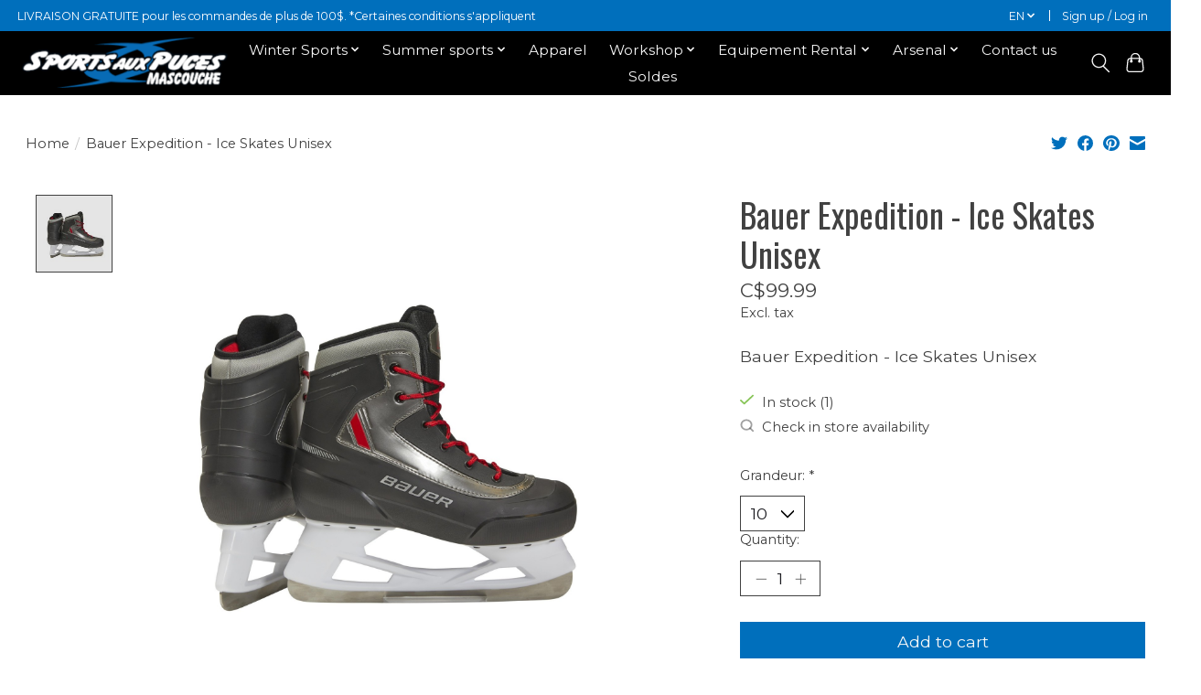

--- FILE ---
content_type: text/html;charset=utf-8
request_url: https://www.sportsauxpucesmascouche.com/en/patin-loisir-bauer-unisex-expedition-sr.html
body_size: 15716
content:
<!DOCTYPE html>
<html lang="en">
  <head>
    <meta name="google-site-verification" content="dKA0PH7YXMNxZf_BMpzDR5pH8Ilj3b7NOrWlJcG0bYQ" />
    <meta charset="utf-8"/>
<!-- [START] 'blocks/head.rain' -->
<!--

  (c) 2008-2026 Lightspeed Netherlands B.V.
  http://www.lightspeedhq.com
  Generated: 23-01-2026 @ 11:33:30

-->
<link rel="canonical" href="https://www.sportsauxpucesmascouche.com/en/patin-loisir-bauer-unisex-expedition-sr.html"/>
<link rel="alternate" href="https://www.sportsauxpucesmascouche.com/en/index.rss" type="application/rss+xml" title="New products"/>
<meta name="robots" content="noodp,noydir"/>
<meta property="og:url" content="https://www.sportsauxpucesmascouche.com/en/patin-loisir-bauer-unisex-expedition-sr.html?source=facebook"/>
<meta property="og:site_name" content="Sports aux Puces Mascouche"/>
<meta property="og:title" content="Bauer Expedition - Ice Skates Unisex"/>
<meta property="og:description" content="Bauer Expedition - Ice Skates Unisex"/>
<meta property="og:image" content="https://cdn.shoplightspeed.com/shops/623988/files/45857798/bauer-bauer-expedition-ice-skates-unisex.jpg"/>
<!--[if lt IE 9]>
<script src="https://cdn.shoplightspeed.com/assets/html5shiv.js?2025-02-20"></script>
<![endif]-->
<!-- [END] 'blocks/head.rain' -->
    <title>Bauer Expedition - Ice Skates Unisex - Sports aux Puces Mascouche</title>
    <meta name="description" content="Bauer Expedition - Ice Skates Unisex" />
    <meta name="keywords" content="skate, leisure, bauer, expedition, senior, man, woman" />
    <meta http-equiv="X-UA-Compatible" content="IE=edge">
    <meta name="viewport" content="width=device-width, initial-scale=1">
    <meta name="apple-mobile-web-app-capable" content="yes">
    <meta name="apple-mobile-web-app-status-bar-style" content="black">
    
    <script>document.getElementsByTagName("html")[0].className += " js";</script>

    <link rel="shortcut icon" href="https://cdn.shoplightspeed.com/shops/623988/themes/17600/v/700799/assets/favicon.png?20230118034445" type="image/x-icon" />
    <link href='//fonts.googleapis.com/css?family=Montserrat:400,300,600&display=swap' rel='stylesheet' type='text/css'>
    <link href='//fonts.googleapis.com/css?family=Oswald:400,300,600&display=swap' rel='stylesheet' type='text/css'>
    <link rel="stylesheet" href="https://cdn.shoplightspeed.com/assets/gui-2-0.css?2025-02-20" />
    <link rel="stylesheet" href="https://cdn.shoplightspeed.com/assets/gui-responsive-2-0.css?2025-02-20" />
    <link id="lightspeedframe" rel="stylesheet" href="https://cdn.shoplightspeed.com/shops/623988/themes/17600/assets/style.css?20250428185137" />
    <!-- browsers not supporting CSS variables -->
    <script>
      if(!('CSS' in window) || !CSS.supports('color', 'var(--color-var)')) {var cfStyle = document.getElementById('lightspeedframe');if(cfStyle) {var href = cfStyle.getAttribute('href');href = href.replace('style.css', 'style-fallback.css');cfStyle.setAttribute('href', href);}}
    </script>
    <link rel="stylesheet" href="https://cdn.shoplightspeed.com/shops/623988/themes/17600/assets/settings.css?20250428185137" />
    <link rel="stylesheet" href="https://cdn.shoplightspeed.com/shops/623988/themes/17600/assets/custom.css?20250428185137" />

    <script src="https://cdn.shoplightspeed.com/assets/jquery-1-9-1.js?2025-02-20"></script>
    <script src="https://cdn.shoplightspeed.com/assets/jquery-ui-1-10-1.js?2025-02-20"></script>

    <!-- Meta Pixel Code -->
<script>
!function(f,b,e,v,n,t,s)
{if(f.fbq)return;n=f.fbq=function(){n.callMethod?
n.callMethod.apply(n,arguments):n.queue.push(arguments)};
if(!f._fbq)f._fbq=n;n.push=n;n.loaded=!0;n.version='2.0';
n.queue=[];t=b.createElement(e);t.async=!0;
t.src=v;s=b.getElementsByTagName(e)[0];
s.parentNode.insertBefore(t,s)}(window, document,'script',
'https://connect.facebook.net/en_US/fbevents.js');
fbq('init', '1249911269274875');
fbq('track', 'PageView');
</script>
<noscript><img height="1" width="1" style="display:none"
src="https://www.facebook.com/tr?id=1249911269274875&ev=PageView&noscript=1"
/></noscript>
<!-- End Meta Pixel Code -->
<!-- Domain verification -->
    <meta name="facebook-domain-verification" content="ubhznry189dtcn3cp48gdyxt51v6z5" />
  </head>
  <body>
    
          <header class="main-header main-header--mobile js-main-header position-relative">
  <div class="main-header__top-section">
    <div class="main-header__nav-grid justify-between@md container max-width-lg text-xs padding-y-xxs">
      <div>LIVRAISON GRATUITE pour les commandes de plus de 100$.                  *Certaines conditions s'appliquent</div>
      <ul class="main-header__list flex-grow flex-basis-0 justify-end@md display@md">        
                <li class="main-header__item">
          <a href="#0" class="main-header__link">
            <span class="text-uppercase">en</span>
            <svg class="main-header__dropdown-icon icon" viewBox="0 0 16 16"><polygon fill="currentColor" points="8,11.4 2.6,6 4,4.6 8,8.6 12,4.6 13.4,6 "></polygon></svg>
          </a>
          <ul class="main-header__dropdown">
                

	<li><a href="https://www.sportsauxpucesmascouche.com/en/go/product/50664970" class="main-header__dropdown-link" title="English" lang="en">English</a></li>
	<li><a href="https://www.sportsauxpucesmascouche.com/fc/go/product/50664970" class="main-header__dropdown-link" title="Français (CA)" lang="fc">Français (CA)</a></li>
          </ul>
        </li>
                
                        <li class="main-header__item separator"></li>
                <li class="main-header__item"><a href="https://www.sportsauxpucesmascouche.com/en/account/" class="main-header__link" title="My account">Sign up / Log in</a></li>
      </ul>
    </div>
  </div>
  <div class="main-header__mobile-content container max-width-lg">
          <a href="https://www.sportsauxpucesmascouche.com/en/" class="main-header__logo" title="Sports aux Puces Mascouche">
        <img src="https://cdn.shoplightspeed.com/shops/623988/themes/17600/v/700796/assets/logo.png?20230118034250" alt="Sports aux Puces Mascouche">
                <img src="https://cdn.shoplightspeed.com/shops/623988/themes/17600/assets/logo-white.png?20250428185137" class="main-header__logo-white" alt="Sports aux Puces Mascouche">
              </a>
        
    <div class="flex items-center">
            <button class="reset main-header__mobile-btn js-tab-focus" aria-controls="cartDrawer">
        <svg class="icon" viewBox="0 0 24 25" fill="none"><title>Toggle cart</title><path d="M2.90171 9.65153C3.0797 8.00106 4.47293 6.75 6.13297 6.75H17.867C19.527 6.75 20.9203 8.00105 21.0982 9.65153L22.1767 19.6515C22.3839 21.5732 20.8783 23.25 18.9454 23.25H5.05454C3.1217 23.25 1.61603 21.5732 1.82328 19.6515L2.90171 9.65153Z" stroke="currentColor" stroke-width="1.5" fill="none"/>
        <path d="M7.19995 9.6001V5.7001C7.19995 2.88345 9.4833 0.600098 12.3 0.600098C15.1166 0.600098 17.4 2.88345 17.4 5.7001V9.6001" stroke="currentColor" stroke-width="1.5" fill="none"/>
        <circle cx="7.19996" cy="10.2001" r="1.8" fill="currentColor"/>
        <ellipse cx="17.4" cy="10.2001" rx="1.8" ry="1.8" fill="currentColor"/></svg>
        <span class="sr-only">Cart</span>
              </button>

      <button class="reset anim-menu-btn js-anim-menu-btn main-header__nav-control js-tab-focus" aria-label="Toggle menu">
        <i class="anim-menu-btn__icon anim-menu-btn__icon--close" aria-hidden="true"></i>
      </button>
    </div>
  </div>

  <div class="main-header__nav" role="navigation">
    <div class="main-header__nav-grid justify-between@md container max-width-lg">
      <div class="main-header__nav-logo-wrapper flex-shrink-0">
        
                  <a href="https://www.sportsauxpucesmascouche.com/en/" class="main-header__logo" title="Sports aux Puces Mascouche">
            <img src="https://cdn.shoplightspeed.com/shops/623988/themes/17600/v/700796/assets/logo.png?20230118034250" alt="Sports aux Puces Mascouche">
                        <img src="https://cdn.shoplightspeed.com/shops/623988/themes/17600/assets/logo-white.png?20250428185137" class="main-header__logo-white" alt="Sports aux Puces Mascouche">
                      </a>
              </div>
      
      <form action="https://www.sportsauxpucesmascouche.com/en/search/" method="get" role="search" class="padding-y-md hide@md">
        <label class="sr-only" for="searchInputMobile">Search</label>
        <input class="header-v3__nav-form-control form-control width-100%" value="" autocomplete="off" type="search" name="q" id="searchInputMobile" placeholder="Search...">
      </form>

      <ul class="main-header__list flex-grow flex-basis-0 flex-wrap justify-center@md">
        
        
                <li class="main-header__item js-main-nav__item">
          <a class="main-header__link js-main-nav__control" href="https://www.sportsauxpucesmascouche.com/en/winter-sports/">
            <span>Winter Sports</span>            <svg class="main-header__dropdown-icon icon" viewBox="0 0 16 16"><polygon fill="currentColor" points="8,11.4 2.6,6 4,4.6 8,8.6 12,4.6 13.4,6 "></polygon></svg>                        <i class="main-header__arrow-icon" aria-hidden="true">
              <svg class="icon" viewBox="0 0 16 16">
                <g class="icon__group" fill="none" stroke="currentColor" stroke-linecap="square" stroke-miterlimit="10" stroke-width="2">
                  <path d="M2 2l12 12" />
                  <path d="M14 2L2 14" />
                </g>
              </svg>
            </i>
                        
          </a>
                    <ul class="main-header__dropdown">
            <li class="main-header__dropdown-item"><a href="https://www.sportsauxpucesmascouche.com/en/winter-sports/" class="main-header__dropdown-link hide@md">All Winter Sports</a></li>
                        <li class="main-header__dropdown-item js-main-nav__item position-relative">
              <a class="main-header__dropdown-link js-main-nav__control flex justify-between " href="https://www.sportsauxpucesmascouche.com/en/winter-sports/hockey/">
                Hockey 
                <svg class="dropdown__desktop-icon icon" aria-hidden="true" viewBox="0 0 12 12"><polyline stroke-width="1" stroke="currentColor" fill="none" stroke-linecap="round" stroke-linejoin="round" points="3.5 0.5 9.5 6 3.5 11.5"></polyline></svg>                                <i class="main-header__arrow-icon" aria-hidden="true">
                  <svg class="icon" viewBox="0 0 16 16">
                    <g class="icon__group" fill="none" stroke="currentColor" stroke-linecap="square" stroke-miterlimit="10" stroke-width="2">
                      <path d="M2 2l12 12" />
                      <path d="M14 2L2 14" />
                    </g>
                  </svg>
                </i>
                              </a>

                            <ul class="main-header__dropdown">
                <li><a href="https://www.sportsauxpucesmascouche.com/en/winter-sports/hockey/" class="main-header__dropdown-link hide@md">All Hockey </a></li>
                                <li><a class="main-header__dropdown-link" href="https://www.sportsauxpucesmascouche.com/en/winter-sports/hockey/skates/">Skates</a></li>
                                <li><a class="main-header__dropdown-link" href="https://www.sportsauxpucesmascouche.com/en/winter-sports/hockey/sticks/">Sticks</a></li>
                                <li><a class="main-header__dropdown-link" href="https://www.sportsauxpucesmascouche.com/en/winter-sports/hockey/helmets-and-facial-protection/">Helmets and Facial protection</a></li>
                                <li><a class="main-header__dropdown-link" href="https://www.sportsauxpucesmascouche.com/en/winter-sports/hockey/shoulder-pads/">Shoulder pads</a></li>
                                <li><a class="main-header__dropdown-link" href="https://www.sportsauxpucesmascouche.com/en/winter-sports/hockey/gloves/">Gloves</a></li>
                                <li><a class="main-header__dropdown-link" href="https://www.sportsauxpucesmascouche.com/en/winter-sports/hockey/shin-guards/">Shin Guards</a></li>
                                <li><a class="main-header__dropdown-link" href="https://www.sportsauxpucesmascouche.com/en/winter-sports/hockey/pants/">Pants</a></li>
                                <li><a class="main-header__dropdown-link" href="https://www.sportsauxpucesmascouche.com/en/winter-sports/hockey/elbow-pads/">Elbow Pads</a></li>
                                <li><a class="main-header__dropdown-link" href="https://www.sportsauxpucesmascouche.com/en/winter-sports/hockey/neck-guards/">Neck Guards</a></li>
                                <li><a class="main-header__dropdown-link" href="https://www.sportsauxpucesmascouche.com/en/winter-sports/hockey/base-layers/">Base Layers</a></li>
                                <li><a class="main-header__dropdown-link" href="https://www.sportsauxpucesmascouche.com/en/winter-sports/hockey/accessories/">Accessories</a></li>
                                <li><a class="main-header__dropdown-link" href="https://www.sportsauxpucesmascouche.com/en/winter-sports/hockey/referee/">Referee</a></li>
                                <li><a class="main-header__dropdown-link" href="https://www.sportsauxpucesmascouche.com/en/winter-sports/hockey/jerseys-socks/">Jerseys / Socks</a></li>
                                <li><a class="main-header__dropdown-link" href="https://www.sportsauxpucesmascouche.com/en/winter-sports/hockey/coach-training/">Coach / Training</a></li>
                                <li><a class="main-header__dropdown-link" href="https://www.sportsauxpucesmascouche.com/en/winter-sports/hockey/mini-hockey/">Mini-Hockey</a></li>
                              </ul>
                          </li>
                        <li class="main-header__dropdown-item js-main-nav__item position-relative">
              <a class="main-header__dropdown-link js-main-nav__control flex justify-between " href="https://www.sportsauxpucesmascouche.com/en/winter-sports/hockey-goalie/">
                Hockey Goalie
                <svg class="dropdown__desktop-icon icon" aria-hidden="true" viewBox="0 0 12 12"><polyline stroke-width="1" stroke="currentColor" fill="none" stroke-linecap="round" stroke-linejoin="round" points="3.5 0.5 9.5 6 3.5 11.5"></polyline></svg>                                <i class="main-header__arrow-icon" aria-hidden="true">
                  <svg class="icon" viewBox="0 0 16 16">
                    <g class="icon__group" fill="none" stroke="currentColor" stroke-linecap="square" stroke-miterlimit="10" stroke-width="2">
                      <path d="M2 2l12 12" />
                      <path d="M14 2L2 14" />
                    </g>
                  </svg>
                </i>
                              </a>

                            <ul class="main-header__dropdown">
                <li><a href="https://www.sportsauxpucesmascouche.com/en/winter-sports/hockey-goalie/" class="main-header__dropdown-link hide@md">All Hockey Goalie</a></li>
                                <li><a class="main-header__dropdown-link" href="https://www.sportsauxpucesmascouche.com/en/winter-sports/hockey-goalie/skates/">Skates</a></li>
                                <li><a class="main-header__dropdown-link" href="https://www.sportsauxpucesmascouche.com/en/winter-sports/hockey-goalie/sticks/">Sticks</a></li>
                                <li><a class="main-header__dropdown-link" href="https://www.sportsauxpucesmascouche.com/en/winter-sports/hockey-goalie/blockers/">Blockers</a></li>
                                <li><a class="main-header__dropdown-link" href="https://www.sportsauxpucesmascouche.com/en/winter-sports/hockey-goalie/pants/">Pants</a></li>
                                <li><a class="main-header__dropdown-link" href="https://www.sportsauxpucesmascouche.com/en/winter-sports/hockey-goalie/pads/">Pads</a></li>
                                <li><a class="main-header__dropdown-link" href="https://www.sportsauxpucesmascouche.com/en/winter-sports/hockey-goalie/masks/">Masks</a></li>
                                <li><a class="main-header__dropdown-link" href="https://www.sportsauxpucesmascouche.com/en/winter-sports/hockey-goalie/gloves/">Gloves</a></li>
                                <li><a class="main-header__dropdown-link" href="https://www.sportsauxpucesmascouche.com/en/winter-sports/hockey-goalie/chest-protectors/">Chest Protectors</a></li>
                                <li><a class="main-header__dropdown-link" href="https://www.sportsauxpucesmascouche.com/en/winter-sports/hockey-goalie/accessories/">Accessories</a></li>
                              </ul>
                          </li>
                        <li class="main-header__dropdown-item js-main-nav__item position-relative">
              <a class="main-header__dropdown-link js-main-nav__control flex justify-between " href="https://www.sportsauxpucesmascouche.com/en/winter-sports/alpine-ski/">
                Alpine Ski
                <svg class="dropdown__desktop-icon icon" aria-hidden="true" viewBox="0 0 12 12"><polyline stroke-width="1" stroke="currentColor" fill="none" stroke-linecap="round" stroke-linejoin="round" points="3.5 0.5 9.5 6 3.5 11.5"></polyline></svg>                                <i class="main-header__arrow-icon" aria-hidden="true">
                  <svg class="icon" viewBox="0 0 16 16">
                    <g class="icon__group" fill="none" stroke="currentColor" stroke-linecap="square" stroke-miterlimit="10" stroke-width="2">
                      <path d="M2 2l12 12" />
                      <path d="M14 2L2 14" />
                    </g>
                  </svg>
                </i>
                              </a>

                            <ul class="main-header__dropdown">
                <li><a href="https://www.sportsauxpucesmascouche.com/en/winter-sports/alpine-ski/" class="main-header__dropdown-link hide@md">All Alpine Ski</a></li>
                                <li><a class="main-header__dropdown-link" href="https://www.sportsauxpucesmascouche.com/en/winter-sports/alpine-ski/skis/">Skis</a></li>
                                <li><a class="main-header__dropdown-link" href="https://www.sportsauxpucesmascouche.com/en/winter-sports/alpine-ski/twin-tip-skis/">Twin Tip Skis</a></li>
                                <li><a class="main-header__dropdown-link" href="https://www.sportsauxpucesmascouche.com/en/winter-sports/alpine-ski/boots/">Boots</a></li>
                                <li><a class="main-header__dropdown-link" href="https://www.sportsauxpucesmascouche.com/en/winter-sports/alpine-ski/helmets/">Helmets</a></li>
                                <li><a class="main-header__dropdown-link" href="https://www.sportsauxpucesmascouche.com/en/winter-sports/alpine-ski/poles/">Poles</a></li>
                                <li><a class="main-header__dropdown-link" href="https://www.sportsauxpucesmascouche.com/en/winter-sports/alpine-ski/goggles/">Goggles</a></li>
                                <li><a class="main-header__dropdown-link" href="https://www.sportsauxpucesmascouche.com/en/winter-sports/alpine-ski/bindings/">Bindings</a></li>
                                <li><a class="main-header__dropdown-link" href="https://www.sportsauxpucesmascouche.com/en/winter-sports/alpine-ski/accessories/">Accessories</a></li>
                              </ul>
                          </li>
                        <li class="main-header__dropdown-item js-main-nav__item position-relative">
              <a class="main-header__dropdown-link js-main-nav__control flex justify-between " href="https://www.sportsauxpucesmascouche.com/en/winter-sports/cross-country-ski/">
                Cross-Country Ski
                <svg class="dropdown__desktop-icon icon" aria-hidden="true" viewBox="0 0 12 12"><polyline stroke-width="1" stroke="currentColor" fill="none" stroke-linecap="round" stroke-linejoin="round" points="3.5 0.5 9.5 6 3.5 11.5"></polyline></svg>                                <i class="main-header__arrow-icon" aria-hidden="true">
                  <svg class="icon" viewBox="0 0 16 16">
                    <g class="icon__group" fill="none" stroke="currentColor" stroke-linecap="square" stroke-miterlimit="10" stroke-width="2">
                      <path d="M2 2l12 12" />
                      <path d="M14 2L2 14" />
                    </g>
                  </svg>
                </i>
                              </a>

                            <ul class="main-header__dropdown">
                <li><a href="https://www.sportsauxpucesmascouche.com/en/winter-sports/cross-country-ski/" class="main-header__dropdown-link hide@md">All Cross-Country Ski</a></li>
                                <li><a class="main-header__dropdown-link" href="https://www.sportsauxpucesmascouche.com/en/winter-sports/cross-country-ski/skis/">Skis</a></li>
                                <li><a class="main-header__dropdown-link" href="https://www.sportsauxpucesmascouche.com/en/winter-sports/cross-country-ski/boots/">Boots</a></li>
                                <li><a class="main-header__dropdown-link" href="https://www.sportsauxpucesmascouche.com/en/winter-sports/cross-country-ski/poles/">Poles</a></li>
                                <li><a class="main-header__dropdown-link" href="https://www.sportsauxpucesmascouche.com/en/winter-sports/cross-country-ski/accessories/">Accessories</a></li>
                              </ul>
                          </li>
                        <li class="main-header__dropdown-item js-main-nav__item position-relative">
              <a class="main-header__dropdown-link js-main-nav__control flex justify-between " href="https://www.sportsauxpucesmascouche.com/en/winter-sports/snowboard/">
                Snowboard
                <svg class="dropdown__desktop-icon icon" aria-hidden="true" viewBox="0 0 12 12"><polyline stroke-width="1" stroke="currentColor" fill="none" stroke-linecap="round" stroke-linejoin="round" points="3.5 0.5 9.5 6 3.5 11.5"></polyline></svg>                                <i class="main-header__arrow-icon" aria-hidden="true">
                  <svg class="icon" viewBox="0 0 16 16">
                    <g class="icon__group" fill="none" stroke="currentColor" stroke-linecap="square" stroke-miterlimit="10" stroke-width="2">
                      <path d="M2 2l12 12" />
                      <path d="M14 2L2 14" />
                    </g>
                  </svg>
                </i>
                              </a>

                            <ul class="main-header__dropdown">
                <li><a href="https://www.sportsauxpucesmascouche.com/en/winter-sports/snowboard/" class="main-header__dropdown-link hide@md">All Snowboard</a></li>
                                <li><a class="main-header__dropdown-link" href="https://www.sportsauxpucesmascouche.com/en/winter-sports/snowboard/snowboards/">Snowboards</a></li>
                                <li><a class="main-header__dropdown-link" href="https://www.sportsauxpucesmascouche.com/en/winter-sports/snowboard/bindings/">Bindings</a></li>
                                <li><a class="main-header__dropdown-link" href="https://www.sportsauxpucesmascouche.com/en/winter-sports/snowboard/boots/">Boots</a></li>
                                <li><a class="main-header__dropdown-link" href="https://www.sportsauxpucesmascouche.com/en/winter-sports/snowboard/accessories/">Accessories</a></li>
                              </ul>
                          </li>
                        <li class="main-header__dropdown-item">
              <a class="main-header__dropdown-link" href="https://www.sportsauxpucesmascouche.com/en/winter-sports/snowshoes/">
                Snowshoes
                                              </a>

                          </li>
                        <li class="main-header__dropdown-item">
              <a class="main-header__dropdown-link" href="https://www.sportsauxpucesmascouche.com/en/winter-sports/ringuette/">
                Ringuette
                                              </a>

                          </li>
                        <li class="main-header__dropdown-item js-main-nav__item position-relative">
              <a class="main-header__dropdown-link js-main-nav__control flex justify-between " href="https://www.sportsauxpucesmascouche.com/en/winter-sports/recreational-skates/">
                Recreational Skates
                <svg class="dropdown__desktop-icon icon" aria-hidden="true" viewBox="0 0 12 12"><polyline stroke-width="1" stroke="currentColor" fill="none" stroke-linecap="round" stroke-linejoin="round" points="3.5 0.5 9.5 6 3.5 11.5"></polyline></svg>                                <i class="main-header__arrow-icon" aria-hidden="true">
                  <svg class="icon" viewBox="0 0 16 16">
                    <g class="icon__group" fill="none" stroke="currentColor" stroke-linecap="square" stroke-miterlimit="10" stroke-width="2">
                      <path d="M2 2l12 12" />
                      <path d="M14 2L2 14" />
                    </g>
                  </svg>
                </i>
                              </a>

                            <ul class="main-header__dropdown">
                <li><a href="https://www.sportsauxpucesmascouche.com/en/winter-sports/recreational-skates/" class="main-header__dropdown-link hide@md">All Recreational Skates</a></li>
                                <li><a class="main-header__dropdown-link" href="https://www.sportsauxpucesmascouche.com/en/winter-sports/recreational-skates/men/">Men</a></li>
                                <li><a class="main-header__dropdown-link" href="https://www.sportsauxpucesmascouche.com/en/winter-sports/recreational-skates/women/">Women</a></li>
                                <li><a class="main-header__dropdown-link" href="https://www.sportsauxpucesmascouche.com/en/winter-sports/recreational-skates/youth/">Youth</a></li>
                              </ul>
                          </li>
                        <li class="main-header__dropdown-item js-main-nav__item position-relative">
              <a class="main-header__dropdown-link js-main-nav__control flex justify-between " href="https://www.sportsauxpucesmascouche.com/en/winter-sports/other/">
                Other
                <svg class="dropdown__desktop-icon icon" aria-hidden="true" viewBox="0 0 12 12"><polyline stroke-width="1" stroke="currentColor" fill="none" stroke-linecap="round" stroke-linejoin="round" points="3.5 0.5 9.5 6 3.5 11.5"></polyline></svg>                                <i class="main-header__arrow-icon" aria-hidden="true">
                  <svg class="icon" viewBox="0 0 16 16">
                    <g class="icon__group" fill="none" stroke="currentColor" stroke-linecap="square" stroke-miterlimit="10" stroke-width="2">
                      <path d="M2 2l12 12" />
                      <path d="M14 2L2 14" />
                    </g>
                  </svg>
                </i>
                              </a>

                            <ul class="main-header__dropdown">
                <li><a href="https://www.sportsauxpucesmascouche.com/en/winter-sports/other/" class="main-header__dropdown-link hide@md">All Other</a></li>
                                <li><a class="main-header__dropdown-link" href="https://www.sportsauxpucesmascouche.com/en/winter-sports/other/ice-cleats/">Ice Cleats</a></li>
                                <li><a class="main-header__dropdown-link" href="https://www.sportsauxpucesmascouche.com/en/winter-sports/other/trekking-poles/">Trekking poles</a></li>
                                <li><a class="main-header__dropdown-link" href="https://www.sportsauxpucesmascouche.com/en/winter-sports/other/for-kids/">For Kids</a></li>
                              </ul>
                          </li>
                      </ul>
                  </li>
                <li class="main-header__item js-main-nav__item">
          <a class="main-header__link js-main-nav__control" href="https://www.sportsauxpucesmascouche.com/en/summer-sports/">
            <span>Summer sports</span>            <svg class="main-header__dropdown-icon icon" viewBox="0 0 16 16"><polygon fill="currentColor" points="8,11.4 2.6,6 4,4.6 8,8.6 12,4.6 13.4,6 "></polygon></svg>                        <i class="main-header__arrow-icon" aria-hidden="true">
              <svg class="icon" viewBox="0 0 16 16">
                <g class="icon__group" fill="none" stroke="currentColor" stroke-linecap="square" stroke-miterlimit="10" stroke-width="2">
                  <path d="M2 2l12 12" />
                  <path d="M14 2L2 14" />
                </g>
              </svg>
            </i>
                        
          </a>
                    <ul class="main-header__dropdown">
            <li class="main-header__dropdown-item"><a href="https://www.sportsauxpucesmascouche.com/en/summer-sports/" class="main-header__dropdown-link hide@md">All Summer sports</a></li>
                        <li class="main-header__dropdown-item js-main-nav__item position-relative">
              <a class="main-header__dropdown-link js-main-nav__control flex justify-between " href="https://www.sportsauxpucesmascouche.com/en/summer-sports/baseball-softball/">
                Baseball / Softball
                <svg class="dropdown__desktop-icon icon" aria-hidden="true" viewBox="0 0 12 12"><polyline stroke-width="1" stroke="currentColor" fill="none" stroke-linecap="round" stroke-linejoin="round" points="3.5 0.5 9.5 6 3.5 11.5"></polyline></svg>                                <i class="main-header__arrow-icon" aria-hidden="true">
                  <svg class="icon" viewBox="0 0 16 16">
                    <g class="icon__group" fill="none" stroke="currentColor" stroke-linecap="square" stroke-miterlimit="10" stroke-width="2">
                      <path d="M2 2l12 12" />
                      <path d="M14 2L2 14" />
                    </g>
                  </svg>
                </i>
                              </a>

                            <ul class="main-header__dropdown">
                <li><a href="https://www.sportsauxpucesmascouche.com/en/summer-sports/baseball-softball/" class="main-header__dropdown-link hide@md">All Baseball / Softball</a></li>
                                <li><a class="main-header__dropdown-link" href="https://www.sportsauxpucesmascouche.com/en/summer-sports/baseball-softball/balls/">Balls</a></li>
                                <li><a class="main-header__dropdown-link" href="https://www.sportsauxpucesmascouche.com/en/summer-sports/baseball-softball/bats/">Bats</a></li>
                                <li><a class="main-header__dropdown-link" href="https://www.sportsauxpucesmascouche.com/en/summer-sports/baseball-softball/helmets-and-cages/">Helmets and Cages</a></li>
                                <li><a class="main-header__dropdown-link" href="https://www.sportsauxpucesmascouche.com/en/summer-sports/baseball-softball/gloves/">Gloves</a></li>
                                <li><a class="main-header__dropdown-link" href="https://www.sportsauxpucesmascouche.com/en/summer-sports/baseball-softball/batting-gloves/">Batting Gloves</a></li>
                                <li><a class="main-header__dropdown-link" href="https://www.sportsauxpucesmascouche.com/en/summer-sports/baseball-softball/catchers-gear/">Catcher&#039;s Gear</a></li>
                                <li><a class="main-header__dropdown-link" href="https://www.sportsauxpucesmascouche.com/en/summer-sports/baseball-softball/bags/">Bags</a></li>
                                <li><a class="main-header__dropdown-link" href="https://www.sportsauxpucesmascouche.com/en/summer-sports/baseball-softball/shoes/">Shoes</a></li>
                                <li><a class="main-header__dropdown-link" href="https://www.sportsauxpucesmascouche.com/en/summer-sports/baseball-softball/apparel/">Apparel</a></li>
                                <li><a class="main-header__dropdown-link" href="https://www.sportsauxpucesmascouche.com/en/summer-sports/baseball-softball/accessories/">Accessories</a></li>
                                <li><a class="main-header__dropdown-link" href="https://www.sportsauxpucesmascouche.com/en/summer-sports/baseball-softball/referee/">Referee</a></li>
                              </ul>
                          </li>
                        <li class="main-header__dropdown-item js-main-nav__item position-relative">
              <a class="main-header__dropdown-link js-main-nav__control flex justify-between " href="https://www.sportsauxpucesmascouche.com/en/summer-sports/dek-hockey/">
                Dek hockey
                <svg class="dropdown__desktop-icon icon" aria-hidden="true" viewBox="0 0 12 12"><polyline stroke-width="1" stroke="currentColor" fill="none" stroke-linecap="round" stroke-linejoin="round" points="3.5 0.5 9.5 6 3.5 11.5"></polyline></svg>                                <i class="main-header__arrow-icon" aria-hidden="true">
                  <svg class="icon" viewBox="0 0 16 16">
                    <g class="icon__group" fill="none" stroke="currentColor" stroke-linecap="square" stroke-miterlimit="10" stroke-width="2">
                      <path d="M2 2l12 12" />
                      <path d="M14 2L2 14" />
                    </g>
                  </svg>
                </i>
                              </a>

                            <ul class="main-header__dropdown">
                <li><a href="https://www.sportsauxpucesmascouche.com/en/summer-sports/dek-hockey/" class="main-header__dropdown-link hide@md">All Dek hockey</a></li>
                                <li><a class="main-header__dropdown-link" href="https://www.sportsauxpucesmascouche.com/en/summer-sports/dek-hockey/balls/">Balls</a></li>
                                <li><a class="main-header__dropdown-link" href="https://www.sportsauxpucesmascouche.com/en/summer-sports/dek-hockey/sticks/">Sticks</a></li>
                                <li><a class="main-header__dropdown-link" href="https://www.sportsauxpucesmascouche.com/en/summer-sports/dek-hockey/protective/">Protective</a></li>
                                <li><a class="main-header__dropdown-link" href="https://www.sportsauxpucesmascouche.com/en/summer-sports/dek-hockey/shoes/">Shoes</a></li>
                                <li><a class="main-header__dropdown-link" href="https://www.sportsauxpucesmascouche.com/en/summer-sports/dek-hockey/accessories/">Accessories</a></li>
                              </ul>
                          </li>
                        <li class="main-header__dropdown-item js-main-nav__item position-relative">
              <a class="main-header__dropdown-link js-main-nav__control flex justify-between " href="https://www.sportsauxpucesmascouche.com/en/summer-sports/inline-skating/">
                Inline Skating
                <svg class="dropdown__desktop-icon icon" aria-hidden="true" viewBox="0 0 12 12"><polyline stroke-width="1" stroke="currentColor" fill="none" stroke-linecap="round" stroke-linejoin="round" points="3.5 0.5 9.5 6 3.5 11.5"></polyline></svg>                                <i class="main-header__arrow-icon" aria-hidden="true">
                  <svg class="icon" viewBox="0 0 16 16">
                    <g class="icon__group" fill="none" stroke="currentColor" stroke-linecap="square" stroke-miterlimit="10" stroke-width="2">
                      <path d="M2 2l12 12" />
                      <path d="M14 2L2 14" />
                    </g>
                  </svg>
                </i>
                              </a>

                            <ul class="main-header__dropdown">
                <li><a href="https://www.sportsauxpucesmascouche.com/en/summer-sports/inline-skating/" class="main-header__dropdown-link hide@md">All Inline Skating</a></li>
                                <li><a class="main-header__dropdown-link" href="https://www.sportsauxpucesmascouche.com/en/summer-sports/inline-skating/inline-skates/">Inline Skates</a></li>
                                <li><a class="main-header__dropdown-link" href="https://www.sportsauxpucesmascouche.com/en/summer-sports/inline-skating/roller-skates/">Roller skates</a></li>
                                <li><a class="main-header__dropdown-link" href="https://www.sportsauxpucesmascouche.com/en/summer-sports/inline-skating/roller-hockey-skates/">Roller Hockey Skates</a></li>
                                <li><a class="main-header__dropdown-link" href="https://www.sportsauxpucesmascouche.com/en/summer-sports/inline-skating/protective/">Protective</a></li>
                                <li><a class="main-header__dropdown-link" href="https://www.sportsauxpucesmascouche.com/en/summer-sports/inline-skating/wheels-and-accessories/">Wheels and Accessories</a></li>
                              </ul>
                          </li>
                        <li class="main-header__dropdown-item">
              <a class="main-header__dropdown-link" href="https://www.sportsauxpucesmascouche.com/en/summer-sports/pickleball/">
                Pickleball
                                              </a>

                          </li>
                        <li class="main-header__dropdown-item js-main-nav__item position-relative">
              <a class="main-header__dropdown-link js-main-nav__control flex justify-between " href="https://www.sportsauxpucesmascouche.com/en/summer-sports/soccer/">
                Soccer
                <svg class="dropdown__desktop-icon icon" aria-hidden="true" viewBox="0 0 12 12"><polyline stroke-width="1" stroke="currentColor" fill="none" stroke-linecap="round" stroke-linejoin="round" points="3.5 0.5 9.5 6 3.5 11.5"></polyline></svg>                                <i class="main-header__arrow-icon" aria-hidden="true">
                  <svg class="icon" viewBox="0 0 16 16">
                    <g class="icon__group" fill="none" stroke="currentColor" stroke-linecap="square" stroke-miterlimit="10" stroke-width="2">
                      <path d="M2 2l12 12" />
                      <path d="M14 2L2 14" />
                    </g>
                  </svg>
                </i>
                              </a>

                            <ul class="main-header__dropdown">
                <li><a href="https://www.sportsauxpucesmascouche.com/en/summer-sports/soccer/" class="main-header__dropdown-link hide@md">All Soccer</a></li>
                                <li><a class="main-header__dropdown-link" href="https://www.sportsauxpucesmascouche.com/en/summer-sports/soccer/balls/">Balls</a></li>
                                <li><a class="main-header__dropdown-link" href="https://www.sportsauxpucesmascouche.com/en/summer-sports/soccer/shin-guards/">Shin Guards</a></li>
                                <li><a class="main-header__dropdown-link" href="https://www.sportsauxpucesmascouche.com/en/summer-sports/soccer/shoes/">Shoes</a></li>
                                <li><a class="main-header__dropdown-link" href="https://www.sportsauxpucesmascouche.com/en/summer-sports/soccer/apparel/">Apparel</a></li>
                                <li><a class="main-header__dropdown-link" href="https://www.sportsauxpucesmascouche.com/en/summer-sports/soccer/goalkeeper/">Goalkeeper</a></li>
                                <li><a class="main-header__dropdown-link" href="https://www.sportsauxpucesmascouche.com/en/summer-sports/soccer/accessories/">Accessories</a></li>
                              </ul>
                          </li>
                        <li class="main-header__dropdown-item js-main-nav__item position-relative">
              <a class="main-header__dropdown-link js-main-nav__control flex justify-between " href="https://www.sportsauxpucesmascouche.com/en/summer-sports/tennis/">
                Tennis
                <svg class="dropdown__desktop-icon icon" aria-hidden="true" viewBox="0 0 12 12"><polyline stroke-width="1" stroke="currentColor" fill="none" stroke-linecap="round" stroke-linejoin="round" points="3.5 0.5 9.5 6 3.5 11.5"></polyline></svg>                                <i class="main-header__arrow-icon" aria-hidden="true">
                  <svg class="icon" viewBox="0 0 16 16">
                    <g class="icon__group" fill="none" stroke="currentColor" stroke-linecap="square" stroke-miterlimit="10" stroke-width="2">
                      <path d="M2 2l12 12" />
                      <path d="M14 2L2 14" />
                    </g>
                  </svg>
                </i>
                              </a>

                            <ul class="main-header__dropdown">
                <li><a href="https://www.sportsauxpucesmascouche.com/en/summer-sports/tennis/" class="main-header__dropdown-link hide@md">All Tennis</a></li>
                                <li><a class="main-header__dropdown-link" href="https://www.sportsauxpucesmascouche.com/en/summer-sports/tennis/racquets/">Racquets</a></li>
                                <li><a class="main-header__dropdown-link" href="https://www.sportsauxpucesmascouche.com/en/summer-sports/tennis/balls-and-accessories/">Balls and Accessories</a></li>
                              </ul>
                          </li>
                        <li class="main-header__dropdown-item">
              <a class="main-header__dropdown-link" href="https://www.sportsauxpucesmascouche.com/en/summer-sports/scooter-skateboard/">
                Scooter / Skateboard
                                              </a>

                          </li>
                        <li class="main-header__dropdown-item js-main-nav__item position-relative">
              <a class="main-header__dropdown-link js-main-nav__control flex justify-between " href="https://www.sportsauxpucesmascouche.com/en/summer-sports/bike/">
                Bike
                <svg class="dropdown__desktop-icon icon" aria-hidden="true" viewBox="0 0 12 12"><polyline stroke-width="1" stroke="currentColor" fill="none" stroke-linecap="round" stroke-linejoin="round" points="3.5 0.5 9.5 6 3.5 11.5"></polyline></svg>                                <i class="main-header__arrow-icon" aria-hidden="true">
                  <svg class="icon" viewBox="0 0 16 16">
                    <g class="icon__group" fill="none" stroke="currentColor" stroke-linecap="square" stroke-miterlimit="10" stroke-width="2">
                      <path d="M2 2l12 12" />
                      <path d="M14 2L2 14" />
                    </g>
                  </svg>
                </i>
                              </a>

                            <ul class="main-header__dropdown">
                <li><a href="https://www.sportsauxpucesmascouche.com/en/summer-sports/bike/" class="main-header__dropdown-link hide@md">All Bike</a></li>
                                <li><a class="main-header__dropdown-link" href="https://www.sportsauxpucesmascouche.com/en/summer-sports/bike/accessories/">Accessories</a></li>
                                <li><a class="main-header__dropdown-link" href="https://www.sportsauxpucesmascouche.com/en/summer-sports/bike/hybrid-bike/">Hybrid Bike</a></li>
                                <li><a class="main-header__dropdown-link" href="https://www.sportsauxpucesmascouche.com/en/summer-sports/bike/mountain-bike/">Mountain Bike</a></li>
                                <li><a class="main-header__dropdown-link" href="https://www.sportsauxpucesmascouche.com/en/summer-sports/bike/velo-de-route/">Vélo de Route</a></li>
                                <li><a class="main-header__dropdown-link" href="https://www.sportsauxpucesmascouche.com/en/summer-sports/bike/junior-bike/">Junior Bike</a></li>
                                <li><a class="main-header__dropdown-link" href="https://www.sportsauxpucesmascouche.com/en/summer-sports/bike/velo-enfant/">Vélo Enfant</a></li>
                                <li><a class="main-header__dropdown-link" href="https://www.sportsauxpucesmascouche.com/en/summer-sports/bike/electric-bike/">Electric Bike</a></li>
                                <li><a class="main-header__dropdown-link" href="https://www.sportsauxpucesmascouche.com/en/summer-sports/bike/fat-bike/">Fat Bike</a></li>
                              </ul>
                          </li>
                        <li class="main-header__dropdown-item">
              <a class="main-header__dropdown-link" href="https://www.sportsauxpucesmascouche.com/en/summer-sports/floorball/">
                Floorball
                                              </a>

                          </li>
                        <li class="main-header__dropdown-item js-main-nav__item position-relative">
              <a class="main-header__dropdown-link js-main-nav__control flex justify-between " href="https://www.sportsauxpucesmascouche.com/en/summer-sports/other/">
                Other
                <svg class="dropdown__desktop-icon icon" aria-hidden="true" viewBox="0 0 12 12"><polyline stroke-width="1" stroke="currentColor" fill="none" stroke-linecap="round" stroke-linejoin="round" points="3.5 0.5 9.5 6 3.5 11.5"></polyline></svg>                                <i class="main-header__arrow-icon" aria-hidden="true">
                  <svg class="icon" viewBox="0 0 16 16">
                    <g class="icon__group" fill="none" stroke="currentColor" stroke-linecap="square" stroke-miterlimit="10" stroke-width="2">
                      <path d="M2 2l12 12" />
                      <path d="M14 2L2 14" />
                    </g>
                  </svg>
                </i>
                              </a>

                            <ul class="main-header__dropdown">
                <li><a href="https://www.sportsauxpucesmascouche.com/en/summer-sports/other/" class="main-header__dropdown-link hide@md">All Other</a></li>
                                <li><a class="main-header__dropdown-link" href="https://www.sportsauxpucesmascouche.com/en/summer-sports/other/balls/">Balls</a></li>
                                <li><a class="main-header__dropdown-link" href="https://www.sportsauxpucesmascouche.com/en/summer-sports/other/other/">Other</a></li>
                              </ul>
                          </li>
                      </ul>
                  </li>
                <li class="main-header__item">
          <a class="main-header__link" href="https://www.sportsauxpucesmascouche.com/en/apparel/">
            Apparel                                    
          </a>
                  </li>
                <li class="main-header__item js-main-nav__item">
          <a class="main-header__link js-main-nav__control" href="https://www.sportsauxpucesmascouche.com/en/workshop/">
            <span>Workshop</span>            <svg class="main-header__dropdown-icon icon" viewBox="0 0 16 16"><polygon fill="currentColor" points="8,11.4 2.6,6 4,4.6 8,8.6 12,4.6 13.4,6 "></polygon></svg>                        <i class="main-header__arrow-icon" aria-hidden="true">
              <svg class="icon" viewBox="0 0 16 16">
                <g class="icon__group" fill="none" stroke="currentColor" stroke-linecap="square" stroke-miterlimit="10" stroke-width="2">
                  <path d="M2 2l12 12" />
                  <path d="M14 2L2 14" />
                </g>
              </svg>
            </i>
                        
          </a>
                    <ul class="main-header__dropdown">
            <li class="main-header__dropdown-item"><a href="https://www.sportsauxpucesmascouche.com/en/workshop/" class="main-header__dropdown-link hide@md">All Workshop</a></li>
                        <li class="main-header__dropdown-item">
              <a class="main-header__dropdown-link" href="https://www.sportsauxpucesmascouche.com/en/workshop/skate-sharpening/">
                Skate Sharpening
                                              </a>

                          </li>
                        <li class="main-header__dropdown-item">
              <a class="main-header__dropdown-link" href="https://www.sportsauxpucesmascouche.com/en/workshop/ski-snowboard-maintenance/">
                Ski/Snowboard Maintenance
                                              </a>

                          </li>
                        <li class="main-header__dropdown-item">
              <a class="main-header__dropdown-link" href="https://www.sportsauxpucesmascouche.com/en/workshop/skate-maintenance/">
                Skate Maintenance
                                              </a>

                          </li>
                        <li class="main-header__dropdown-item">
              <a class="main-header__dropdown-link" href="https://www.sportsauxpucesmascouche.com/en/workshop/bike-maintenance/">
                Bike Maintenance
                                              </a>

                          </li>
                      </ul>
                  </li>
                <li class="main-header__item js-main-nav__item">
          <a class="main-header__link js-main-nav__control" href="https://www.sportsauxpucesmascouche.com/en/equipement-rental/">
            <span>Equipement Rental</span>            <svg class="main-header__dropdown-icon icon" viewBox="0 0 16 16"><polygon fill="currentColor" points="8,11.4 2.6,6 4,4.6 8,8.6 12,4.6 13.4,6 "></polygon></svg>                        <i class="main-header__arrow-icon" aria-hidden="true">
              <svg class="icon" viewBox="0 0 16 16">
                <g class="icon__group" fill="none" stroke="currentColor" stroke-linecap="square" stroke-miterlimit="10" stroke-width="2">
                  <path d="M2 2l12 12" />
                  <path d="M14 2L2 14" />
                </g>
              </svg>
            </i>
                        
          </a>
                    <ul class="main-header__dropdown">
            <li class="main-header__dropdown-item"><a href="https://www.sportsauxpucesmascouche.com/en/equipement-rental/" class="main-header__dropdown-link hide@md">All Equipement Rental</a></li>
                        <li class="main-header__dropdown-item">
              <a class="main-header__dropdown-link" href="https://www.sportsauxpucesmascouche.com/en/equipement-rental/alpine-ski/">
                Alpine Ski
                                              </a>

                          </li>
                        <li class="main-header__dropdown-item">
              <a class="main-header__dropdown-link" href="https://www.sportsauxpucesmascouche.com/en/equipement-rental/snowboard/">
                Snowboard
                                              </a>

                          </li>
                        <li class="main-header__dropdown-item">
              <a class="main-header__dropdown-link" href="https://www.sportsauxpucesmascouche.com/en/equipement-rental/nordic-ski/">
                Nordic ski
                                              </a>

                          </li>
                        <li class="main-header__dropdown-item">
              <a class="main-header__dropdown-link" href="https://www.sportsauxpucesmascouche.com/en/equipement-rental/snowshoes/">
                Snowshoes
                                              </a>

                          </li>
                        <li class="main-header__dropdown-item">
              <a class="main-header__dropdown-link" href="https://www.sportsauxpucesmascouche.com/en/equipement-rental/skates/">
                Skates
                                              </a>

                          </li>
                        <li class="main-header__dropdown-item js-main-nav__item position-relative">
              <a class="main-header__dropdown-link js-main-nav__control flex justify-between " href="https://www.sportsauxpucesmascouche.com/en/equipement-rental/hockey/">
                Hockey
                <svg class="dropdown__desktop-icon icon" aria-hidden="true" viewBox="0 0 12 12"><polyline stroke-width="1" stroke="currentColor" fill="none" stroke-linecap="round" stroke-linejoin="round" points="3.5 0.5 9.5 6 3.5 11.5"></polyline></svg>                                <i class="main-header__arrow-icon" aria-hidden="true">
                  <svg class="icon" viewBox="0 0 16 16">
                    <g class="icon__group" fill="none" stroke="currentColor" stroke-linecap="square" stroke-miterlimit="10" stroke-width="2">
                      <path d="M2 2l12 12" />
                      <path d="M14 2L2 14" />
                    </g>
                  </svg>
                </i>
                              </a>

                            <ul class="main-header__dropdown">
                <li><a href="https://www.sportsauxpucesmascouche.com/en/equipement-rental/hockey/" class="main-header__dropdown-link hide@md">All Hockey</a></li>
                                <li><a class="main-header__dropdown-link" href="https://www.sportsauxpucesmascouche.com/en/equipement-rental/hockey/player/">Player</a></li>
                                <li><a class="main-header__dropdown-link" href="https://www.sportsauxpucesmascouche.com/en/equipement-rental/hockey/goalie/">Goalie</a></li>
                              </ul>
                          </li>
                        <li class="main-header__dropdown-item">
              <a class="main-header__dropdown-link" href="https://www.sportsauxpucesmascouche.com/en/equipement-rental/fat-bike/">
                Fat bike
                                              </a>

                          </li>
                      </ul>
                  </li>
                <li class="main-header__item js-main-nav__item">
          <a class="main-header__link js-main-nav__control" href="https://www.sportsauxpucesmascouche.com/en/arsenal/">
            <span>Arsenal</span>            <svg class="main-header__dropdown-icon icon" viewBox="0 0 16 16"><polygon fill="currentColor" points="8,11.4 2.6,6 4,4.6 8,8.6 12,4.6 13.4,6 "></polygon></svg>                        <i class="main-header__arrow-icon" aria-hidden="true">
              <svg class="icon" viewBox="0 0 16 16">
                <g class="icon__group" fill="none" stroke="currentColor" stroke-linecap="square" stroke-miterlimit="10" stroke-width="2">
                  <path d="M2 2l12 12" />
                  <path d="M14 2L2 14" />
                </g>
              </svg>
            </i>
                        
          </a>
                    <ul class="main-header__dropdown">
            <li class="main-header__dropdown-item"><a href="https://www.sportsauxpucesmascouche.com/en/arsenal/" class="main-header__dropdown-link hide@md">All Arsenal</a></li>
                        <li class="main-header__dropdown-item">
              <a class="main-header__dropdown-link" href="https://www.sportsauxpucesmascouche.com/en/arsenal/bouteilles-rondelles/">
                Bouteilles/Rondelles
                                              </a>

                          </li>
                        <li class="main-header__dropdown-item js-main-nav__item position-relative">
              <a class="main-header__dropdown-link js-main-nav__control flex justify-between " href="https://www.sportsauxpucesmascouche.com/en/arsenal/chandail/">
                Chandail
                <svg class="dropdown__desktop-icon icon" aria-hidden="true" viewBox="0 0 12 12"><polyline stroke-width="1" stroke="currentColor" fill="none" stroke-linecap="round" stroke-linejoin="round" points="3.5 0.5 9.5 6 3.5 11.5"></polyline></svg>                                <i class="main-header__arrow-icon" aria-hidden="true">
                  <svg class="icon" viewBox="0 0 16 16">
                    <g class="icon__group" fill="none" stroke="currentColor" stroke-linecap="square" stroke-miterlimit="10" stroke-width="2">
                      <path d="M2 2l12 12" />
                      <path d="M14 2L2 14" />
                    </g>
                  </svg>
                </i>
                              </a>

                            <ul class="main-header__dropdown">
                <li><a href="https://www.sportsauxpucesmascouche.com/en/arsenal/chandail/" class="main-header__dropdown-link hide@md">All Chandail</a></li>
                                <li><a class="main-header__dropdown-link" href="https://www.sportsauxpucesmascouche.com/en/arsenal/chandail/junior/">Junior</a></li>
                                <li><a class="main-header__dropdown-link" href="https://www.sportsauxpucesmascouche.com/en/arsenal/chandail/senior/">Senior</a></li>
                              </ul>
                          </li>
                        <li class="main-header__dropdown-item">
              <a class="main-header__dropdown-link" href="https://www.sportsauxpucesmascouche.com/en/arsenal/equipement/">
                Équipement
                                              </a>

                          </li>
                        <li class="main-header__dropdown-item js-main-nav__item position-relative">
              <a class="main-header__dropdown-link js-main-nav__control flex justify-between " href="https://www.sportsauxpucesmascouche.com/en/arsenal/manteau-hiver/">
                Manteau Hiver
                <svg class="dropdown__desktop-icon icon" aria-hidden="true" viewBox="0 0 12 12"><polyline stroke-width="1" stroke="currentColor" fill="none" stroke-linecap="round" stroke-linejoin="round" points="3.5 0.5 9.5 6 3.5 11.5"></polyline></svg>                                <i class="main-header__arrow-icon" aria-hidden="true">
                  <svg class="icon" viewBox="0 0 16 16">
                    <g class="icon__group" fill="none" stroke="currentColor" stroke-linecap="square" stroke-miterlimit="10" stroke-width="2">
                      <path d="M2 2l12 12" />
                      <path d="M14 2L2 14" />
                    </g>
                  </svg>
                </i>
                              </a>

                            <ul class="main-header__dropdown">
                <li><a href="https://www.sportsauxpucesmascouche.com/en/arsenal/manteau-hiver/" class="main-header__dropdown-link hide@md">All Manteau Hiver</a></li>
                                <li><a class="main-header__dropdown-link" href="https://www.sportsauxpucesmascouche.com/en/arsenal/manteau-hiver/junior/">Junior</a></li>
                                <li><a class="main-header__dropdown-link" href="https://www.sportsauxpucesmascouche.com/en/arsenal/manteau-hiver/senior/">Senior</a></li>
                              </ul>
                          </li>
                        <li class="main-header__dropdown-item js-main-nav__item position-relative">
              <a class="main-header__dropdown-link js-main-nav__control flex justify-between " href="https://www.sportsauxpucesmascouche.com/en/arsenal/pantalon/">
                Pantalon
                <svg class="dropdown__desktop-icon icon" aria-hidden="true" viewBox="0 0 12 12"><polyline stroke-width="1" stroke="currentColor" fill="none" stroke-linecap="round" stroke-linejoin="round" points="3.5 0.5 9.5 6 3.5 11.5"></polyline></svg>                                <i class="main-header__arrow-icon" aria-hidden="true">
                  <svg class="icon" viewBox="0 0 16 16">
                    <g class="icon__group" fill="none" stroke="currentColor" stroke-linecap="square" stroke-miterlimit="10" stroke-width="2">
                      <path d="M2 2l12 12" />
                      <path d="M14 2L2 14" />
                    </g>
                  </svg>
                </i>
                              </a>

                            <ul class="main-header__dropdown">
                <li><a href="https://www.sportsauxpucesmascouche.com/en/arsenal/pantalon/" class="main-header__dropdown-link hide@md">All Pantalon</a></li>
                                <li><a class="main-header__dropdown-link" href="https://www.sportsauxpucesmascouche.com/en/arsenal/pantalon/junior/">Junior</a></li>
                                <li><a class="main-header__dropdown-link" href="https://www.sportsauxpucesmascouche.com/en/arsenal/pantalon/senior/">Senior</a></li>
                              </ul>
                          </li>
                        <li class="main-header__dropdown-item js-main-nav__item position-relative">
              <a class="main-header__dropdown-link js-main-nav__control flex justify-between " href="https://www.sportsauxpucesmascouche.com/en/arsenal/polo/">
                Polo
                <svg class="dropdown__desktop-icon icon" aria-hidden="true" viewBox="0 0 12 12"><polyline stroke-width="1" stroke="currentColor" fill="none" stroke-linecap="round" stroke-linejoin="round" points="3.5 0.5 9.5 6 3.5 11.5"></polyline></svg>                                <i class="main-header__arrow-icon" aria-hidden="true">
                  <svg class="icon" viewBox="0 0 16 16">
                    <g class="icon__group" fill="none" stroke="currentColor" stroke-linecap="square" stroke-miterlimit="10" stroke-width="2">
                      <path d="M2 2l12 12" />
                      <path d="M14 2L2 14" />
                    </g>
                  </svg>
                </i>
                              </a>

                            <ul class="main-header__dropdown">
                <li><a href="https://www.sportsauxpucesmascouche.com/en/arsenal/polo/" class="main-header__dropdown-link hide@md">All Polo</a></li>
                                <li><a class="main-header__dropdown-link" href="https://www.sportsauxpucesmascouche.com/en/arsenal/polo/junior/">Junior</a></li>
                                <li><a class="main-header__dropdown-link" href="https://www.sportsauxpucesmascouche.com/en/arsenal/polo/senior/">Senior</a></li>
                              </ul>
                          </li>
                        <li class="main-header__dropdown-item js-main-nav__item position-relative">
              <a class="main-header__dropdown-link js-main-nav__control flex justify-between " href="https://www.sportsauxpucesmascouche.com/en/arsenal/short/">
                Short
                <svg class="dropdown__desktop-icon icon" aria-hidden="true" viewBox="0 0 12 12"><polyline stroke-width="1" stroke="currentColor" fill="none" stroke-linecap="round" stroke-linejoin="round" points="3.5 0.5 9.5 6 3.5 11.5"></polyline></svg>                                <i class="main-header__arrow-icon" aria-hidden="true">
                  <svg class="icon" viewBox="0 0 16 16">
                    <g class="icon__group" fill="none" stroke="currentColor" stroke-linecap="square" stroke-miterlimit="10" stroke-width="2">
                      <path d="M2 2l12 12" />
                      <path d="M14 2L2 14" />
                    </g>
                  </svg>
                </i>
                              </a>

                            <ul class="main-header__dropdown">
                <li><a href="https://www.sportsauxpucesmascouche.com/en/arsenal/short/" class="main-header__dropdown-link hide@md">All Short</a></li>
                                <li><a class="main-header__dropdown-link" href="https://www.sportsauxpucesmascouche.com/en/arsenal/short/senior/">Senior</a></li>
                                <li><a class="main-header__dropdown-link" href="https://www.sportsauxpucesmascouche.com/en/arsenal/short/junior/">Junior</a></li>
                              </ul>
                          </li>
                        <li class="main-header__dropdown-item js-main-nav__item position-relative">
              <a class="main-header__dropdown-link js-main-nav__control flex justify-between " href="https://www.sportsauxpucesmascouche.com/en/arsenal/tracksuit/">
                Tracksuit
                <svg class="dropdown__desktop-icon icon" aria-hidden="true" viewBox="0 0 12 12"><polyline stroke-width="1" stroke="currentColor" fill="none" stroke-linecap="round" stroke-linejoin="round" points="3.5 0.5 9.5 6 3.5 11.5"></polyline></svg>                                <i class="main-header__arrow-icon" aria-hidden="true">
                  <svg class="icon" viewBox="0 0 16 16">
                    <g class="icon__group" fill="none" stroke="currentColor" stroke-linecap="square" stroke-miterlimit="10" stroke-width="2">
                      <path d="M2 2l12 12" />
                      <path d="M14 2L2 14" />
                    </g>
                  </svg>
                </i>
                              </a>

                            <ul class="main-header__dropdown">
                <li><a href="https://www.sportsauxpucesmascouche.com/en/arsenal/tracksuit/" class="main-header__dropdown-link hide@md">All Tracksuit</a></li>
                                <li><a class="main-header__dropdown-link" href="https://www.sportsauxpucesmascouche.com/en/arsenal/tracksuit/junior/">Junior</a></li>
                                <li><a class="main-header__dropdown-link" href="https://www.sportsauxpucesmascouche.com/en/arsenal/tracksuit/senior/">Senior</a></li>
                              </ul>
                          </li>
                        <li class="main-header__dropdown-item">
              <a class="main-header__dropdown-link" href="https://www.sportsauxpucesmascouche.com/en/arsenal/tuque-casquette/">
                Tuque/Casquette
                                              </a>

                          </li>
                      </ul>
                  </li>
                <li class="main-header__item">
          <a class="main-header__link" href="https://www.sportsauxpucesmascouche.com/en/contact-us/">
            Contact us                                    
          </a>
                  </li>
                <li class="main-header__item">
          <a class="main-header__link" href="https://www.sportsauxpucesmascouche.com/en/soldes/">
            Soldes                                    
          </a>
                  </li>
        
        
        
        
                
        <li class="main-header__item hide@md">
          <ul class="main-header__list main-header__list--mobile-items">        
                        <li class="main-header__item js-main-nav__item">
              <a href="#0" class="main-header__link js-main-nav__control">
                <span>English</span>
                <i class="main-header__arrow-icon" aria-hidden="true">
                  <svg class="icon" viewBox="0 0 16 16">
                    <g class="icon__group" fill="none" stroke="currentColor" stroke-linecap="square" stroke-miterlimit="10" stroke-width="2">
                      <path d="M2 2l12 12" />
                      <path d="M14 2L2 14" />
                    </g>
                  </svg>
                </i>
              </a>
              <ul class="main-header__dropdown">
                    

	<li><a href="https://www.sportsauxpucesmascouche.com/en/go/product/50664970" class="main-header__dropdown-link" title="English" lang="en">English</a></li>
	<li><a href="https://www.sportsauxpucesmascouche.com/fc/go/product/50664970" class="main-header__dropdown-link" title="Français (CA)" lang="fc">Français (CA)</a></li>
              </ul>
            </li>
            
                                                <li class="main-header__item"><a href="https://www.sportsauxpucesmascouche.com/en/account/" class="main-header__link" title="My account">Sign up / Log in</a></li>
          </ul>
        </li>
        
      </ul>

      <ul class="main-header__list flex-shrink-0 justify-end@md display@md">
        <li class="main-header__item">
          
          <button class="reset switch-icon main-header__link main-header__link--icon js-toggle-search js-switch-icon js-tab-focus" aria-label="Toggle icon">
            <svg class="icon switch-icon__icon--a" viewBox="0 0 24 25"><title>Toggle search</title><path fill-rule="evenodd" clip-rule="evenodd" d="M17.6032 9.55171C17.6032 13.6671 14.267 17.0033 10.1516 17.0033C6.03621 17.0033 2.70001 13.6671 2.70001 9.55171C2.70001 5.4363 6.03621 2.1001 10.1516 2.1001C14.267 2.1001 17.6032 5.4363 17.6032 9.55171ZM15.2499 16.9106C13.8031 17.9148 12.0461 18.5033 10.1516 18.5033C5.20779 18.5033 1.20001 14.4955 1.20001 9.55171C1.20001 4.60787 5.20779 0.600098 10.1516 0.600098C15.0955 0.600098 19.1032 4.60787 19.1032 9.55171C19.1032 12.0591 18.0724 14.3257 16.4113 15.9507L23.2916 22.8311C23.5845 23.1239 23.5845 23.5988 23.2916 23.8917C22.9987 24.1846 22.5239 24.1846 22.231 23.8917L15.2499 16.9106Z" fill="currentColor"/></svg>

            <svg class="icon switch-icon__icon--b" viewBox="0 0 32 32"><title>Toggle search</title><g fill="none" stroke="currentColor" stroke-miterlimit="10" stroke-linecap="round" stroke-linejoin="round" stroke-width="2"><line x1="27" y1="5" x2="5" y2="27"></line><line x1="27" y1="27" x2="5" y2="5"></line></g></svg>
          </button>

        </li>
                <li class="main-header__item">
          <a href="#0" class="main-header__link main-header__link--icon" aria-controls="cartDrawer">
            <svg class="icon" viewBox="0 0 24 25" fill="none"><title>Toggle cart</title><path d="M2.90171 9.65153C3.0797 8.00106 4.47293 6.75 6.13297 6.75H17.867C19.527 6.75 20.9203 8.00105 21.0982 9.65153L22.1767 19.6515C22.3839 21.5732 20.8783 23.25 18.9454 23.25H5.05454C3.1217 23.25 1.61603 21.5732 1.82328 19.6515L2.90171 9.65153Z" stroke="currentColor" stroke-width="1.5" fill="none"/>
            <path d="M7.19995 9.6001V5.7001C7.19995 2.88345 9.4833 0.600098 12.3 0.600098C15.1166 0.600098 17.4 2.88345 17.4 5.7001V9.6001" stroke="currentColor" stroke-width="1.5" fill="none"/>
            <circle cx="7.19996" cy="10.2001" r="1.8" fill="currentColor"/>
            <ellipse cx="17.4" cy="10.2001" rx="1.8" ry="1.8" fill="currentColor"/></svg>
            <span class="sr-only">Cart</span>
                      </a>
        </li>
      </ul>
      
    	<div class="main-header__search-form bg">
        <form action="https://www.sportsauxpucesmascouche.com/en/search/" method="get" role="search" class="container max-width-lg">
          <label class="sr-only" for="searchInput">Search</label>
          <input class="header-v3__nav-form-control form-control width-100%" value="" autocomplete="off" type="search" name="q" id="searchInput" placeholder="Search...">
        </form>
      </div>
      
    </div>
  </div>
</header>

<div class="drawer dr-cart js-drawer" id="cartDrawer">
  <div class="drawer__content bg shadow-md flex flex-column" role="alertdialog" aria-labelledby="drawer-cart-title">
    <header class="flex items-center justify-between flex-shrink-0 padding-x-md padding-y-md">
      <h1 id="drawer-cart-title" class="text-base text-truncate">Shopping cart</h1>

      <button class="reset drawer__close-btn js-drawer__close js-tab-focus">
        <svg class="icon icon--xs" viewBox="0 0 16 16"><title>Close cart panel</title><g stroke-width="2" stroke="currentColor" fill="none" stroke-linecap="round" stroke-linejoin="round" stroke-miterlimit="10"><line x1="13.5" y1="2.5" x2="2.5" y2="13.5"></line><line x1="2.5" y1="2.5" x2="13.5" y2="13.5"></line></g></svg>
      </button>
    </header>

    <div class="drawer__body padding-x-md padding-bottom-sm js-drawer__body">
            <p class="margin-y-xxxl color-contrast-medium text-sm text-center">Your cart is currently empty</p>
          </div>

    <footer class="padding-x-md padding-y-md flex-shrink-0">
      <p class="text-sm text-center color-contrast-medium margin-bottom-sm">Safely pay with:</p>
      <p class="text-sm flex flex-wrap gap-xs text-xs@md justify-center">
                  <a href="https://www.sportsauxpucesmascouche.com/en/service/payment-methods/" title="Credit Card">
            <img src="https://cdn.shoplightspeed.com/assets/icon-payment-creditcard.png?2025-02-20" alt="Credit Card" height="16" />
          </a>
              </p>
    </footer>
  </div>
</div>                  	  
  
<section class="container max-width-lg product js-product">
  <div class="padding-y-lg grid gap-md">
    <div class="col-6@md">
      <nav class="breadcrumbs text-sm" aria-label="Breadcrumbs">
  <ol class="flex flex-wrap gap-xxs">
    <li class="breadcrumbs__item">
    	<a href="https://www.sportsauxpucesmascouche.com/en/" class="color-inherit text-underline-hover">Home</a>
      <span class="color-contrast-low margin-left-xxs" aria-hidden="true">/</span>
    </li>
        <li class="breadcrumbs__item" aria-current="page">
            Bauer Expedition - Ice Skates Unisex
          </li>
      </ol>
</nav>    </div>
    <div class="col-6@md">
    	<ul class="sharebar flex flex-wrap gap-xs justify-end@md">
        <li>
          <a class="sharebar__btn text-underline-hover js-social-share" data-social="twitter" data-text="Bauer Bauer Expedition - Ice Skates Unisex on https://www.sportsauxpucesmascouche.com/en/patin-loisir-bauer-unisex-expedition-sr.html" data-hashtags="" href="https://twitter.com/intent/tweet"><svg class="icon" viewBox="0 0 16 16"><title>Share on Twitter</title><g><path d="M16,3c-0.6,0.3-1.2,0.4-1.9,0.5c0.7-0.4,1.2-1,1.4-1.8c-0.6,0.4-1.3,0.6-2.1,0.8c-0.6-0.6-1.5-1-2.4-1 C9.3,1.5,7.8,3,7.8,4.8c0,0.3,0,0.5,0.1,0.7C5.2,5.4,2.7,4.1,1.1,2.1c-0.3,0.5-0.4,1-0.4,1.7c0,1.1,0.6,2.1,1.5,2.7 c-0.5,0-1-0.2-1.5-0.4c0,0,0,0,0,0c0,1.6,1.1,2.9,2.6,3.2C3,9.4,2.7,9.4,2.4,9.4c-0.2,0-0.4,0-0.6-0.1c0.4,1.3,1.6,2.3,3.1,2.3 c-1.1,0.9-2.5,1.4-4.1,1.4c-0.3,0-0.5,0-0.8,0c1.5,0.9,3.2,1.5,5,1.5c6,0,9.3-5,9.3-9.3c0-0.1,0-0.3,0-0.4C15,4.3,15.6,3.7,16,3z"></path></g></svg></a>
        </li>

        <li>
          <a class="sharebar__btn text-underline-hover js-social-share" data-social="facebook" data-url="https://www.sportsauxpucesmascouche.com/en/patin-loisir-bauer-unisex-expedition-sr.html" href="https://www.facebook.com/sharer.php"><svg class="icon" viewBox="0 0 16 16"><title>Share on Facebook</title><g><path d="M16,8.048a8,8,0,1,0-9.25,7.9V10.36H4.719V8.048H6.75V6.285A2.822,2.822,0,0,1,9.771,3.173a12.2,12.2,0,0,1,1.791.156V5.3H10.554a1.155,1.155,0,0,0-1.3,1.25v1.5h2.219l-.355,2.312H9.25v5.591A8,8,0,0,0,16,8.048Z"></path></g></svg></a>
        </li>

        <li>
          <a class="sharebar__btn text-underline-hover js-social-share" data-social="pinterest" data-description="Bauer Bauer Expedition - Ice Skates Unisex" data-media="https://cdn.shoplightspeed.com/shops/623988/files/45857798/image.jpg" data-url="https://www.sportsauxpucesmascouche.com/en/patin-loisir-bauer-unisex-expedition-sr.html" href="https://pinterest.com/pin/create/button"><svg class="icon" viewBox="0 0 16 16"><title>Share on Pinterest</title><g><path d="M8,0C3.6,0,0,3.6,0,8c0,3.4,2.1,6.3,5.1,7.4c-0.1-0.6-0.1-1.6,0-2.3c0.1-0.6,0.9-4,0.9-4S5.8,8.7,5.8,8 C5.8,6.9,6.5,6,7.3,6c0.7,0,1,0.5,1,1.1c0,0.7-0.4,1.7-0.7,2.7c-0.2,0.8,0.4,1.4,1.2,1.4c1.4,0,2.5-1.5,2.5-3.7 c0-1.9-1.4-3.3-3.3-3.3c-2.3,0-3.6,1.7-3.6,3.5c0,0.7,0.3,1.4,0.6,1.8C5,9.7,5,9.8,5,9.9c-0.1,0.3-0.2,0.8-0.2,0.9 c0,0.1-0.1,0.2-0.3,0.1c-1-0.5-1.6-1.9-1.6-3.1C2.9,5.3,4.7,3,8.2,3c2.8,0,4.9,2,4.9,4.6c0,2.8-1.7,5-4.2,5c-0.8,0-1.6-0.4-1.8-0.9 c0,0-0.4,1.5-0.5,1.9c-0.2,0.7-0.7,1.6-1,2.1C6.4,15.9,7.2,16,8,16c4.4,0,8-3.6,8-8C16,3.6,12.4,0,8,0z"></path></g></svg></a>
        </li>

        <li>
          <a class="sharebar__btn text-underline-hover js-social-share" data-social="mail" data-subject="Email Subject" data-body="Bauer Bauer Expedition - Ice Skates Unisex on https://www.sportsauxpucesmascouche.com/en/patin-loisir-bauer-unisex-expedition-sr.html" href="/cdn-cgi/l/email-protection#45">
            <svg class="icon" viewBox="0 0 16 16"><title>Share by Email</title><g><path d="M15,1H1C0.4,1,0,1.4,0,2v1.4l8,4.5l8-4.4V2C16,1.4,15.6,1,15,1z"></path> <path d="M7.5,9.9L0,5.7V14c0,0.6,0.4,1,1,1h14c0.6,0,1-0.4,1-1V5.7L8.5,9.9C8.22,10.04,7.78,10.04,7.5,9.9z"></path></g></svg>
          </a>
        </li>
      </ul>
    </div>
  </div>
  <div class="grid gap-md gap-xxl@md">
    <div class="col-6@md col-7@lg min-width-0">
      <div class="thumbslide thumbslide--vertical thumbslide--left js-thumbslide">
        <div class="slideshow js-product-v2__slideshow slideshow--transition-slide slideshow--ratio-1:1" data-control="hover">
          <p class="sr-only">Product image slideshow Items</p>
          
          <ul class="slideshow__content">
                        <li class="slideshow__item bg js-slideshow__item slideshow__item--selected" data-thumb="https://cdn.shoplightspeed.com/shops/623988/files/45857798/168x168x1/bauer-bauer-expedition-ice-skates-unisex.jpg" id="item-1">
              <figure class="position-absolute height-100% width-100% top-0 left-0" data-scale="1.3">
                <div class="img-mag height-100% js-img-mag">    
                  <img class="img-mag__asset js-img-mag__asset" src="https://cdn.shoplightspeed.com/shops/623988/files/45857798/1652x1652x1/bauer-bauer-expedition-ice-skates-unisex.jpg" alt="Bauer Bauer Expedition - Ice Skates Unisex">
                </div>
              </figure>
            </li>
                      </ul>
        </div>
      
        <div class="thumbslide__nav-wrapper" aria-hidden="true">
          <nav class="thumbslide__nav"> 
            <ol class="thumbslide__nav-list">
              <!-- this content will be created using JavaScript -->
            </ol>
          </nav>
        </div>
      </div>
    </div>

    <div class="col-6@md col-5@lg">

      <div class="text-component v-space-xs margin-bottom-md">
        <h1>
                  Bauer Expedition - Ice Skates Unisex
                </h1>
        
        
        <div class="product__price-wrapper margin-bottom-md">
                    <div class="product__price text-md">C$99.99</div>
                    
                            		<small class="price-tax">Excl. tax</small>                    
          
        </div>
        <p class="">Bauer Expedition - Ice Skates Unisex</p>
      </div>
      
            
            <div class="flex flex-column gap-xs margin-bottom-md text-sm">
                <div class="in-stock">
                    <svg class="icon margin-right-xs color-success" viewBox="0 0 16 16"><g stroke-width="2" fill="none" stroke="currentColor" stroke-linecap="round" stroke-linejoin="round" stroke-miterlimit="10"><polyline points="1,9 5,13 15,3 "></polyline> </g></svg>In stock
          (1)                      
        </div>
                
                  <div class="omni-location-inventory">
          	<button class="reset text-underline-hover" id="productLocationInventory"><svg class="icon margin-right-xs color-contrast-medium" viewBox="0 0 16 16"><g stroke-width="2" fill="none" stroke="currentColor" stroke-linecap="round" stroke-linejoin="round" stroke-miterlimit="10"><circle cx="7.5" cy="7.5" r="6"></circle> <line x1="15.5" y1="15.5" x2="11.742" y2="11.742"></line> </g></svg>Check in store availability</button>
          </div>
          

  <link rel="stylesheet" type="text/css" href="https://cdn.shoplightspeed.com/assets/gui-core.css?2025-02-20" />

  <div id="gui-modal-product-inventory-location-wrapper">
   <div class="gui-modal-product-inventory-location-background"></div>
   <div class="gui-modal-product-inventory-location" >
     <div class="gui-modal-product-inventory-location-header">
       <p class="gui-modal-product-inventory-location-label">Available in store</p>
       <span id="gui-modal-product-inventory-location-close">Close</span>
     </div>
     <!-- Modal content -->
     <div class="gui-modal-product-inventory-location-container">
       <div id="gui-modal-product-inventory-location-content" class="gui-modal-product-inventory-location-content"></div>
       <div id="gui-modal-product-inventory-location-footer" class="gui-modal-product-inventory-location-footer"></div>
     </div>
   </div>
  </div>

  <script data-cfasync="false" src="/cdn-cgi/scripts/5c5dd728/cloudflare-static/email-decode.min.js"></script><script>
    (function() {
      function getInventoryState(quantity) {
        let inventoryPerLocationSetting = 'show_levels';
        switch(inventoryPerLocationSetting) {
          case 'show_levels':
            return quantity > 0 ? 'In stock ('+ quantity +')' : 'Out of stock';
          default:
            return quantity > 0 ? 'In stock' : 'Out of stock';
        }
      }

      function createLocationRow(data, isFirstItem) {
        var locationData = data.location;

        if(!location){
          return null;
        }

        var firstItem      = isFirstItem ? '<hr class="gui-modal-product-inventory-location-content-row-divider"/>' : '';
        var inventoryState = getInventoryState(data.inventory);
        var titleString    = 'state at location';

        titleString = titleString.replace('state', inventoryState);
        titleString = titleString.replace('location', locationData.title);

        return [
          '<div class="gui-modal-product-inventory-location-content-row">', firstItem,
          '<p class="bold">', titleString, '</p>',
          '<p class="gui-product-inventory-address">', locationData.address.formatted, '</p>',
          '<hr class="gui-modal-product-inventory-location-content-row-divider"/>',
          '</div>'].join('');
      }

      function handleError(){
        $('#gui-modal-product-inventory-location-wrapper').show();
        $('#gui-modal-product-inventory-location-content').html('<div class="gui-modal-product-inventory-location-footer">Stock information is currently unavailable for this product. Please try again later.</div>');
      }

      // Get product inventory location information
      function inventoryOnClick() {
        $.getJSON('https://www.sportsauxpucesmascouche.com/en/product-inventory/?id=83141985', function (response) {

          if(!response || !response.productInventory || (response.productInventory.locations && !response.productInventory.locations.length)){
            handleError();
            return;
          }

          var locations = response.productInventory.locations || [];

          var rows = locations.map(function(item, index) {
            return createLocationRow(item, index === 0)
          });

          $('#gui-modal-product-inventory-location-content').html(rows);

          var dateObj = new Date();
          var hours = dateObj.getHours() < 10 ? '0' + dateObj.getHours() : dateObj.getHours();
          var minutes = dateObj.getMinutes() < 10 ? '0' + dateObj.getMinutes() : dateObj.getMinutes();

          var footerContent = [
              '<div>',
              '<span class="bold">', 'Last updated:', '</span> ',
              'Today at ', hours, ':', minutes,
              '</div>',
              '<div>Online and in-store prices may differ</div>'].join('');

          $('#gui-modal-product-inventory-location-footer').html(footerContent);

          $('#gui-modal-product-inventory-location-wrapper').show();
        }).fail(handleError);
      }

      $('#productLocationInventory').on('click', inventoryOnClick);

      // When the user clicks on 'Close' in the modal, close it
      $('#gui-modal-product-inventory-location-close').on('click', function(){
        $('#gui-modal-product-inventory-location-wrapper').hide();
      });

      // When the user clicks anywhere outside of the modal, close it
      $('.gui-modal-product-inventory-location-background').on('click', function(){
        $('#gui-modal-product-inventory-location-wrapper').hide();
      });
    })();
  </script>
              </div>
            
      <form action="https://www.sportsauxpucesmascouche.com/en/cart/add/83141985/" class="js-live-quick-checkout" id="product_configure_form" method="post">
                <div class="product-option row">
          <div class="col-md-12">
            <input type="hidden" name="bundle_id" id="product_configure_bundle_id" value="">
<div class="product-configure">
  <div class="product-configure-options" aria-label="Select an option of the product. This will reload the page to show the new option." role="region">
    <div class="product-configure-options-option">
      <label for="product_configure_option_grandeur">Grandeur: <em aria-hidden="true">*</em></label>
      <select name="matrix[grandeur]" id="product_configure_option_grandeur" onchange="document.getElementById('product_configure_form').action = 'https://www.sportsauxpucesmascouche.com/en/product/matrix/50664970/'; document.getElementById('product_configure_form').submit();" aria-required="true">
        <option value="5">5</option>
        <option value="6">6</option>
        <option value="7">7</option>
        <option value="8">8</option>
        <option value="9">9</option>
        <option value="10" selected="selected">10</option>
        <option value="11">11</option>
        <option value="12">12</option>
      </select>
      <div class="product-configure-clear"></div>
    </div>
  </div>
<input type="hidden" name="matrix_non_exists" value="">
</div>

          </div>
        </div>
        
                <div class="margin-bottom-md">
          <label class="form-label margin-bottom-sm block" for="qtyInput">Quantity:</label>

          <div class="number-input number-input--v2 js-number-input inline-block">
          	<input class="form-control js-number-input__value" type="number" name="quantity" id="qtyInput" min="0" step="1" value="1">

            <button class="reset number-input__btn number-input__btn--plus js-number-input__btn" aria-label="Increase Quantity">
              <svg class="icon" viewBox="0 0 16 16" aria-hidden="true"><g><line fill="none" stroke="currentColor" stroke-linecap="round" stroke-linejoin="round" stroke-miterlimit="10" x1="8.5" y1="1.5" x2="8.5" y2="15.5"></line> <line fill="none" stroke="currentColor" stroke-linecap="round" stroke-linejoin="round" stroke-miterlimit="10" x1="1.5" y1="8.5" x2="15.5" y2="8.5"></line> </g></svg>
            </button>
            <button class="reset number-input__btn number-input__btn--minus js-number-input__btn" aria-label="Decrease Quantity">
              <svg class="icon" viewBox="0 0 16 16" aria-hidden="true"><g><line fill="none" stroke="currentColor" stroke-linecap="round" stroke-linejoin="round" stroke-miterlimit="10" x1="1.5" y1="8.5" x2="15.5" y2="8.5"></line> </g></svg>
            </button>
          </div>
        </div>
        <div class="margin-bottom-md">
          <div class="flex flex-column flex-row@sm gap-xxs">
            <button class="btn btn--primary btn--add-to-cart flex-grow" type="submit">Add to cart</button>
                      </div>
                    <button class="btn btn--subtle btn--quick-checkout js-quick-checkout-trigger width-100% margin-top-xxs" type="submit" data-checkout-url="https://www.sportsauxpucesmascouche.com/en/checkout/" data-clear-url="https://www.sportsauxpucesmascouche.com/en/cart/clear/">Buy now</button>
                    <div class="flex gap-md margin-top-sm">
            <a href="https://www.sportsauxpucesmascouche.com/en/compare/add/83141985/" class="text-underline-hover color-inherit text-sm flex items-center">
              <svg viewBox="0 0 16 16" class="icon margin-right-xxs"><title>swap-horizontal</title><g stroke-width="1" fill="none" stroke="currentColor" stroke-linecap="round" stroke-linejoin="round" stroke-miterlimit="10"><polyline points="3.5,0.5 0.5,3.5 3.5,6.5 "></polyline> <line x1="12.5" y1="3.5" x2="0.5" y2="3.5"></line> <polyline points="12.5,9.5 15.5,12.5 12.5,15.5 "></polyline> <line x1="3.5" y1="12.5" x2="15.5" y2="12.5"></line></g></svg>
              Add to comparison
            </a>
                      </div>
        </div>
        			</form>

    </div>
  </div>
</section>

<section class="container max-width-lg padding-y-xl">
	<div class="tabs js-tabs">
    <nav class="s-tabs">
      <ul class="s-tabs__list js-tabs__controls" aria-label="Tabs Interface">
        <li><a href="#proTabPanelInformation" class="tabs__control s-tabs__link s-tabs__link--current" aria-selected="true">Description</a></li>                      </ul>
    </nav>

    <div class="js-tabs__panels">
            <section id="proTabPanelInformation" class="padding-top-lg max-width-lg js-tabs__panel">
        <div class="text-component margin-bottom-md">
          <p>Des étangs gelés aux patinoires extérieures, tout en passant par les ruisseaux recouverts de glace, le Patin Bauer Expedition est prêt pour toutes vos aventures hivernales. Conçu pour tout patineur, quel que soit son niveau, le patin Expedition allie performance, confort et chaleur. Le résultat? Un patin récréatif qui saura offrir d' amples opportunités pour créer de merveilleux souvenirs de patinage en plein air. CONFORT Forme ergonomique pour un ajustement confortable et un soutien dès le premier jour • Doublure intérieure souple offrant un confort instantané AMUSANT • Forme de la lame conçue pour un équilibre et patinage conviviaux Lames déjà aiguisées pour un premier patinage sans tracas</p><table style="height: 278px;">
<thead>
<tr style="height: 62px;">
<th class="th_row" style="width: 154px; height: 62px;">LIFESTYLE SKATE</th>
<th class="col" style="width: 103px; height: 62px;">FOOT LENGTH</th>
<th class="col" style="width: 182px; height: 62px;">US MENS / KIDS SHOE</th>
<th class="col" style="width: 150px; height: 62px;">US WOMENS SHOE</th>
<th class="col" style="width: 96px; height: 62px;">EURO SHOE</th>
</tr>
</thead>
<tbody>
<tr style="height: 18px;">
<th class="tb_row" style="width: 154px; height: 18px;">JR1</th>
<td class="inch" style="width: 103px; height: 18px; text-align: center;">8.43 IN</td>
<td class="inch" style="width: 182px; height: 18px; text-align: center;">2</td>
<td class="inch" style="width: 150px; height: 18px; text-align: center;">-</td>
<td class="inch" style="width: 96px; height: 18px; text-align: center;">34</td>
</tr>
<tr style="height: 18px;">
<th class="tb_row" style="width: 154px; height: 18px;">JR2</th>
<td class="inch" style="width: 103px; height: 18px; text-align: center;">8.74 IN</td>
<td class="inch" style="width: 182px; height: 18px; text-align: center;">3</td>
<td class="inch" style="width: 150px; height: 18px; text-align: center;">-</td>
<td class="inch" style="width: 96px; height: 18px; text-align: center;">35.5</td>
</tr>
<tr style="height: 18px;">
<th class="tb_row" style="width: 154px; height: 18px;">JR3</th>
<td class="inch" style="width: 103px; height: 18px; text-align: center;">9.17 IN</td>
<td class="inch" style="width: 182px; height: 18px; text-align: center;">4</td>
<td class="inch" style="width: 150px; height: 18px; text-align: center;">5</td>
<td class="inch" style="width: 96px; height: 18px; text-align: center;">37</td>
</tr>
<tr style="height: 18px;">
<th class="tb_row" style="width: 154px; height: 18px;">JR4</th>
<td class="inch" style="width: 103px; height: 18px; text-align: center;">9.57 IN</td>
<td class="inch" style="width: 182px; height: 18px; text-align: center;">5</td>
<td class="inch" style="width: 150px; height: 18px; text-align: center;">6</td>
<td class="inch" style="width: 96px; height: 18px; text-align: center;">38.5</td>
</tr>
<tr style="height: 18px;">
<th class="tb_row" style="width: 154px; height: 18px;">JR5</th>
<td class="inch" style="width: 103px; height: 18px; text-align: center;">9.96 IN</td>
<td class="inch" style="width: 182px; height: 18px; text-align: center;">6</td>
<td class="inch" style="width: 150px; height: 18px; text-align: center;">7</td>
<td class="inch" style="width: 96px; height: 18px; text-align: center;">40</td>
</tr>
<tr style="height: 18px;">
<th class="tb_row" style="width: 154px; height: 18px;">M6/W7</th>
<td class="inch" style="width: 103px; height: 18px; text-align: center;">10.04 IN</td>
<td class="inch" style="width: 182px; height: 18px; text-align: center;">7</td>
<td class="inch" style="width: 150px; height: 18px; text-align: center;">8</td>
<td class="inch" style="width: 96px; height: 18px; text-align: center;">41</td>
</tr>
<tr style="height: 18px;">
<th class="tb_row" style="width: 154px; height: 18px;">M7/W8</th>
<td class="inch" style="width: 103px; height: 18px; text-align: center;">10.24 IN</td>
<td class="inch" style="width: 182px; height: 18px; text-align: center;">8</td>
<td class="inch" style="width: 150px; height: 18px; text-align: center;">9</td>
<td class="inch" style="width: 96px; height: 18px; text-align: center;">42</td>
</tr>
<tr style="height: 18px;">
<th class="tb_row" style="width: 154px; height: 18px;">M8/W9</th>
<td class="inch" style="width: 103px; height: 18px; text-align: center;">10.55 IN</td>
<td class="inch" style="width: 182px; height: 18px; text-align: center;">9</td>
<td class="inch" style="width: 150px; height: 18px; text-align: center;">10</td>
<td class="inch" style="width: 96px; height: 18px; text-align: center;">43</td>
</tr>
<tr style="height: 18px;">
<th class="tb_row" style="width: 154px; height: 18px;">M9/W10</th>
<td class="inch" style="width: 103px; height: 18px; text-align: center;">10.71 IN</td>
<td class="inch" style="width: 182px; height: 18px; text-align: center;">10</td>
<td class="inch" style="width: 150px; height: 18px; text-align: center;">11</td>
<td class="inch" style="width: 96px; height: 18px; text-align: center;">44</td>
</tr>
<tr style="height: 18px;">
<th class="tb_row" style="width: 154px; height: 18px;">M10</th>
<td class="inch" style="width: 103px; height: 18px; text-align: center;">11.06 IN</td>
<td class="inch" style="width: 182px; height: 18px; text-align: center;">11</td>
<td class="inch" style="width: 150px; height: 18px; text-align: center;">12</td>
<td class="inch" style="width: 96px; height: 18px; text-align: center;">45</td>
</tr>
<tr style="height: 18px;">
<th class="tb_row" style="width: 154px; height: 18px;">M11</th>
<td class="inch" style="width: 103px; height: 18px; text-align: center;">11.38 IN</td>
<td class="inch" style="width: 182px; height: 18px; text-align: center;">12</td>
<td class="inch" style="width: 150px; height: 18px; text-align: center;">-</td>
<td class="inch" style="width: 96px; height: 18px; text-align: center;">46</td>
</tr>
<tr style="height: 18px;">
<th class="tb_row" style="width: 154px; height: 18px;">M12</th>
<td class="inch" style="width: 103px; height: 18px; text-align: center;">11.57 IN</td>
<td class="inch" style="width: 182px; height: 18px; text-align: center;">13</td>
<td class="inch" style="width: 150px; height: 18px; text-align: center;">-</td>
<td class="inch" style="width: 96px; height: 18px; text-align: center;">47</td>
</tr>
</tbody>
</table>
        </div>
              </section>
            
      
          </div>
  </div>
</section>



<div itemscope itemtype="https://schema.org/Product">
  <meta itemprop="name" content="Bauer Bauer Expedition - Ice Skates Unisex">
  <meta itemprop="image" content="https://cdn.shoplightspeed.com/shops/623988/files/45857798/300x250x2/bauer-bauer-expedition-ice-skates-unisex.jpg" />  <meta itemprop="brand" content="Bauer" />  <meta itemprop="description" content="Bauer Expedition - Ice Skates Unisex" />  <meta itemprop="itemCondition" itemtype="https://schema.org/OfferItemCondition" content="https://schema.org/NewCondition"/>
      

<div itemprop="offers" itemscope itemtype="https://schema.org/Offer">
      <meta itemprop="price" content="99.99" />
    <meta itemprop="priceCurrency" content="CAD" />
    <meta itemprop="validFrom" content="2026-01-23" />
  <meta itemprop="priceValidUntil" content="2026-04-23" />
  <meta itemprop="url" content="https://www.sportsauxpucesmascouche.com/en/patin-loisir-bauer-unisex-expedition-sr.html" />
   <meta itemprop="availability" content="https://schema.org/InStock"/>
  <meta itemprop="inventoryLevel" content="1" />
 </div>
</div>
      <footer class="main-footer border-top">
  <div class="container max-width-lg">

        <div class="main-footer__content padding-y-xl grid gap-md">
      <div class="col-8@lg">
        <div class="grid gap-md">
          <div class="col-6@xs col-3@md">
                        <img src="https://cdn.shoplightspeed.com/shops/623988/themes/17600/v/700796/assets/logo.png?20230118034250" class="footer-logo margin-bottom-md" alt="Sports aux Puces Mascouche">
                        
            
            <div class="main-footer__social-list flex flex-wrap gap-sm text-sm@md">
                            <a class="main-footer__social-btn" href="https://www.instagram.com/sapmascouche/" target="_blank">
                <svg class="icon" viewBox="0 0 16 16"><title>Follow us on Instagram</title><g><circle fill="currentColor" cx="12.145" cy="3.892" r="0.96"></circle> <path d="M8,12c-2.206,0-4-1.794-4-4s1.794-4,4-4s4,1.794,4,4S10.206,12,8,12z M8,6C6.897,6,6,6.897,6,8 s0.897,2,2,2s2-0.897,2-2S9.103,6,8,6z"></path> <path fill="currentColor" d="M12,16H4c-2.056,0-4-1.944-4-4V4c0-2.056,1.944-4,4-4h8c2.056,0,4,1.944,4,4v8C16,14.056,14.056,16,12,16z M4,2C3.065,2,2,3.065,2,4v8c0,0.953,1.047,2,2,2h8c0.935,0,2-1.065,2-2V4c0-0.935-1.065-2-2-2H4z"></path></g></svg>
              </a>
                            
                            <a class="main-footer__social-btn" href="https://www.facebook.com/SapMascouche" target="_blank">
                <svg class="icon" viewBox="0 0 16 16"><title>Follow us on Facebook</title><g><path d="M16,8.048a8,8,0,1,0-9.25,7.9V10.36H4.719V8.048H6.75V6.285A2.822,2.822,0,0,1,9.771,3.173a12.2,12.2,0,0,1,1.791.156V5.3H10.554a1.155,1.155,0,0,0-1.3,1.25v1.5h2.219l-.355,2.312H9.25v5.591A8,8,0,0,0,16,8.048Z"></path></g></svg>
              </a>
                            
                            
                      
                          </div>
          </div>

                              <div class="col-6@xs col-3@md">
            <h4 class="margin-bottom-xs text-md@md">Categories</h4>
            <ul class="grid gap-xs text-sm@md">
                            <li><a class="main-footer__link" href="https://www.sportsauxpucesmascouche.com/en/winter-sports/">Winter Sports</a></li>
                            <li><a class="main-footer__link" href="https://www.sportsauxpucesmascouche.com/en/summer-sports/">Summer sports</a></li>
                            <li><a class="main-footer__link" href="https://www.sportsauxpucesmascouche.com/en/apparel/">Apparel</a></li>
                            <li><a class="main-footer__link" href="https://www.sportsauxpucesmascouche.com/en/workshop/">Workshop</a></li>
                            <li><a class="main-footer__link" href="https://www.sportsauxpucesmascouche.com/en/equipement-rental/">Equipement Rental</a></li>
                            <li><a class="main-footer__link" href="https://www.sportsauxpucesmascouche.com/en/arsenal/">Arsenal</a></li>
                            <li><a class="main-footer__link" href="https://www.sportsauxpucesmascouche.com/en/contact-us/">Contact us</a></li>
                            <li><a class="main-footer__link" href="https://www.sportsauxpucesmascouche.com/en/soldes/">Soldes</a></li>
                          </ul>
          </div>
          					
                    <div class="col-6@xs col-3@md">
            <h4 class="margin-bottom-xs text-md@md">My account</h4>
            <ul class="grid gap-xs text-sm@md">
              
                                                <li><a class="main-footer__link" href="https://www.sportsauxpucesmascouche.com/en/account/" title="Register">Register</a></li>
                                                                <li><a class="main-footer__link" href="https://www.sportsauxpucesmascouche.com/en/account/orders/" title="My orders">My orders</a></li>
                                                                                                                                    </ul>
          </div>

                    <div class="col-6@xs col-3@md">
            <h4 class="margin-bottom-xs text-md@md">Information</h4>
            <ul class="grid gap-xs text-sm@md">
                            <li>
                <a class="main-footer__link" href="https://www.sportsauxpucesmascouche.com/en/service/about/" title="About us" >
                  About us
                </a>
              </li>
            	              <li>
                <a class="main-footer__link" href="https://www.sportsauxpucesmascouche.com/en/service/general-terms-conditions/" title="General terms &amp; conditions" >
                  General terms &amp; conditions
                </a>
              </li>
            	              <li>
                <a class="main-footer__link" href="https://www.sportsauxpucesmascouche.com/en/service/disclaimer/" title="Disclaimer" >
                  Disclaimer
                </a>
              </li>
            	              <li>
                <a class="main-footer__link" href="https://www.sportsauxpucesmascouche.com/en/service/privacy-policy/" title="Privacy policy" >
                  Privacy policy
                </a>
              </li>
            	              <li>
                <a class="main-footer__link" href="https://www.sportsauxpucesmascouche.com/en/service/payment-methods/" title="Payment methods" >
                  Payment methods
                </a>
              </li>
            	              <li>
                <a class="main-footer__link" href="https://www.sportsauxpucesmascouche.com/en/service/shipping-returns/" title="Shipping &amp; returns" >
                  Shipping &amp; returns
                </a>
              </li>
            	              <li>
                <a class="main-footer__link" href="https://www.sportsauxpucesmascouche.com/en/service/" title="Customer support" >
                  Customer support
                </a>
              </li>
            	              <li>
                <a class="main-footer__link" href="https://www.sportsauxpucesmascouche.com/en/sitemap/" title="Sitemap" >
                  Sitemap
                </a>
              </li>
            	              <li>
                <a class="main-footer__link" href="https://www.sportsauxpucesmascouche.com/en/service/codes-promo/" title="Codes Promo" >
                  Codes Promo
                </a>
              </li>
            	            </ul>
          </div>
        </div>
      </div>
      
                  <form id="formNewsletter" action="https://www.sportsauxpucesmascouche.com/en/account/newsletter/" method="post" class="newsletter col-4@lg">
        <input type="hidden" name="key" value="2e816cabf73a7889331cef2421bb1e2d" />
        <div class="max-width-xxs">
          <div class="text-component margin-bottom-sm">
            <h4 class="text-md@md">Subscribe to our newsletter</h4>
                     </div>

          <div class="grid gap-xxxs text-sm@md">
            <input class="form-control col min-width-0" type="email" name="email" placeholder="Your email address" aria-label="E-mail">
            <button type="submit" class="btn btn--primary col-content">Subscribe</button>
          </div>
        </div>
      </form>
          </div>
  </div>

    <div class="main-footer__colophon border-top padding-y-md">
    <div class="container max-width-lg">
      <div class="flex flex-column items-center gap-sm flex-row@md justify-between@md">
        <div class="powered-by">
          <p class="text-sm text-xs@md">© Copyright 2026 Sports aux Puces Mascouche
                    	- Powered by
          	          		<a href="http://www.lightspeedhq.com" title="Lightspeed" target="_blank" aria-label="Powered by Lightspeed">Lightspeed</a>
          		          	          </p>
        </div>
  
        <div class="flex items-center">
                    
          <div class="payment-methods">
            <p class="text-sm flex flex-wrap gap-xs text-xs@md">
                              <a href="https://www.sportsauxpucesmascouche.com/en/service/payment-methods/" title="Credit Card" class="payment-methods__item">
                  <img src="https://cdn.shoplightspeed.com/assets/icon-payment-creditcard.png?2025-02-20" alt="Credit Card" height="16" />
                </a>
                          </p>
          </div>
          
          <ul class="main-footer__list flex flex-grow flex-basis-0 justify-end@md">        
                        <li class="main-footer__item dropdown js-dropdown">
              <div class="dropdown__wrapper">
                <a href="#0" class="main-footer__link dropdown__trigger js-dropdown__trigger">
                  <span class="text-uppercase">en</span>
                  <svg class="main-footer__dropdown-icon dropdown__trigger-icon icon" viewBox="0 0 16 16"><polygon fill="currentColor" points="8,11.4 2.6,6 4,4.6 8,8.6 12,4.6 13.4,6 "></polygon></svg>
                </a>
                <ul class="main-footer__dropdown dropdown__menu js-dropdown__menu"  aria-label="dropdown">
                      

	<li><a href="https://www.sportsauxpucesmascouche.com/en/go/product/50664970" class="main-header__dropdown-link" title="English" lang="en">English</a></li>
	<li><a href="https://www.sportsauxpucesmascouche.com/fc/go/product/50664970" class="main-header__dropdown-link" title="Français (CA)" lang="fc">Français (CA)</a></li>
                </ul>
              </div>
            </li>
            
                      </ul>
        </div>
      </div>
    </div>
  </div>
</footer>        <!-- [START] 'blocks/body.rain' -->
<script>
(function () {
  var s = document.createElement('script');
  s.type = 'text/javascript';
  s.async = true;
  s.src = 'https://www.sportsauxpucesmascouche.com/en/services/stats/pageview.js?product=50664970&hash=eea9';
  ( document.getElementsByTagName('head')[0] || document.getElementsByTagName('body')[0] ).appendChild(s);
})();
</script>
  
<!-- Global site tag (gtag.js) - Google Analytics -->
<script async src="https://www.googletagmanager.com/gtag/js?id=G-676HH59656"></script>
<script>
    window.dataLayer = window.dataLayer || [];
    function gtag(){dataLayer.push(arguments);}

        gtag('consent', 'default', {"ad_storage":"denied","ad_user_data":"denied","ad_personalization":"denied","analytics_storage":"denied","region":["AT","BE","BG","CH","GB","HR","CY","CZ","DK","EE","FI","FR","DE","EL","HU","IE","IT","LV","LT","LU","MT","NL","PL","PT","RO","SK","SI","ES","SE","IS","LI","NO","CA-QC"]});
    
    gtag('js', new Date());
    gtag('config', 'G-676HH59656', {
        'currency': 'CAD',
                'country': 'CA'
    });

        gtag('event', 'view_item', {"items":[{"item_id":83141985,"item_name":"Bauer Expedition - Ice Skates Unisex","currency":"CAD","item_brand":"Bauer","item_variant":"Grandeur : 10","price":99.99,"quantity":1,"item_category":"Men","item_category2":"Recreational Skates","item_category3":"Winter Sports","item_category4":"Women"}],"currency":"CAD","value":99.99});
    </script>
  <script>
    !function(f,b,e,v,n,t,s)
    {if(f.fbq)return;n=f.fbq=function(){n.callMethod?
        n.callMethod.apply(n,arguments):n.queue.push(arguments)};
        if(!f._fbq)f._fbq=n;n.push=n;n.loaded=!0;n.version='2.0';
        n.queue=[];t=b.createElement(e);t.async=!0;
        t.src=v;s=b.getElementsByTagName(e)[0];
        s.parentNode.insertBefore(t,s)}(window, document,'script',
        'https://connect.facebook.net/en_US/fbevents.js');
    $(document).ready(function (){
        fbq('init', '1249911269274875');
                fbq('track', 'ViewContent', {"content_ids":["83141985"],"content_name":"Bauer Bauer Expedition - Ice Skates Unisex","currency":"CAD","value":"99.99","content_type":"product","source":false});
                fbq('track', 'PageView', []);
            });
</script>
<noscript>
    <img height="1" width="1" style="display:none" src="https://www.facebook.com/tr?id=1249911269274875&ev=PageView&noscript=1"
    /></noscript>
<!-- [END] 'blocks/body.rain' -->
    
    <script>
    	var viewOptions = 'View options';
    </script>
		
    <script src="https://cdn.shoplightspeed.com/shops/623988/themes/17600/assets/scripts-min.js?20250428185137"></script>
    <script src="https://cdn.shoplightspeed.com/assets/gui.js?2025-02-20"></script>
    <script src="https://cdn.shoplightspeed.com/assets/gui-responsive-2-0.js?2025-02-20"></script>
  <script>(function(){function c(){var b=a.contentDocument||a.contentWindow.document;if(b){var d=b.createElement('script');d.innerHTML="window.__CF$cv$params={r:'9c26fa03cb55c77b',t:'MTc2OTE2ODAxMC4wMDAwMDA='};var a=document.createElement('script');a.nonce='';a.src='/cdn-cgi/challenge-platform/scripts/jsd/main.js';document.getElementsByTagName('head')[0].appendChild(a);";b.getElementsByTagName('head')[0].appendChild(d)}}if(document.body){var a=document.createElement('iframe');a.height=1;a.width=1;a.style.position='absolute';a.style.top=0;a.style.left=0;a.style.border='none';a.style.visibility='hidden';document.body.appendChild(a);if('loading'!==document.readyState)c();else if(window.addEventListener)document.addEventListener('DOMContentLoaded',c);else{var e=document.onreadystatechange||function(){};document.onreadystatechange=function(b){e(b);'loading'!==document.readyState&&(document.onreadystatechange=e,c())}}}})();</script><script defer src="https://static.cloudflareinsights.com/beacon.min.js/vcd15cbe7772f49c399c6a5babf22c1241717689176015" integrity="sha512-ZpsOmlRQV6y907TI0dKBHq9Md29nnaEIPlkf84rnaERnq6zvWvPUqr2ft8M1aS28oN72PdrCzSjY4U6VaAw1EQ==" data-cf-beacon='{"rayId":"9c26fa03cb55c77b","version":"2025.9.1","serverTiming":{"name":{"cfExtPri":true,"cfEdge":true,"cfOrigin":true,"cfL4":true,"cfSpeedBrain":true,"cfCacheStatus":true}},"token":"8247b6569c994ee1a1084456a4403cc9","b":1}' crossorigin="anonymous"></script>
</body>
</html>

--- FILE ---
content_type: text/javascript;charset=utf-8
request_url: https://www.sportsauxpucesmascouche.com/en/services/stats/pageview.js?product=50664970&hash=eea9
body_size: -412
content:
// SEOshop 23-01-2026 11:33:31